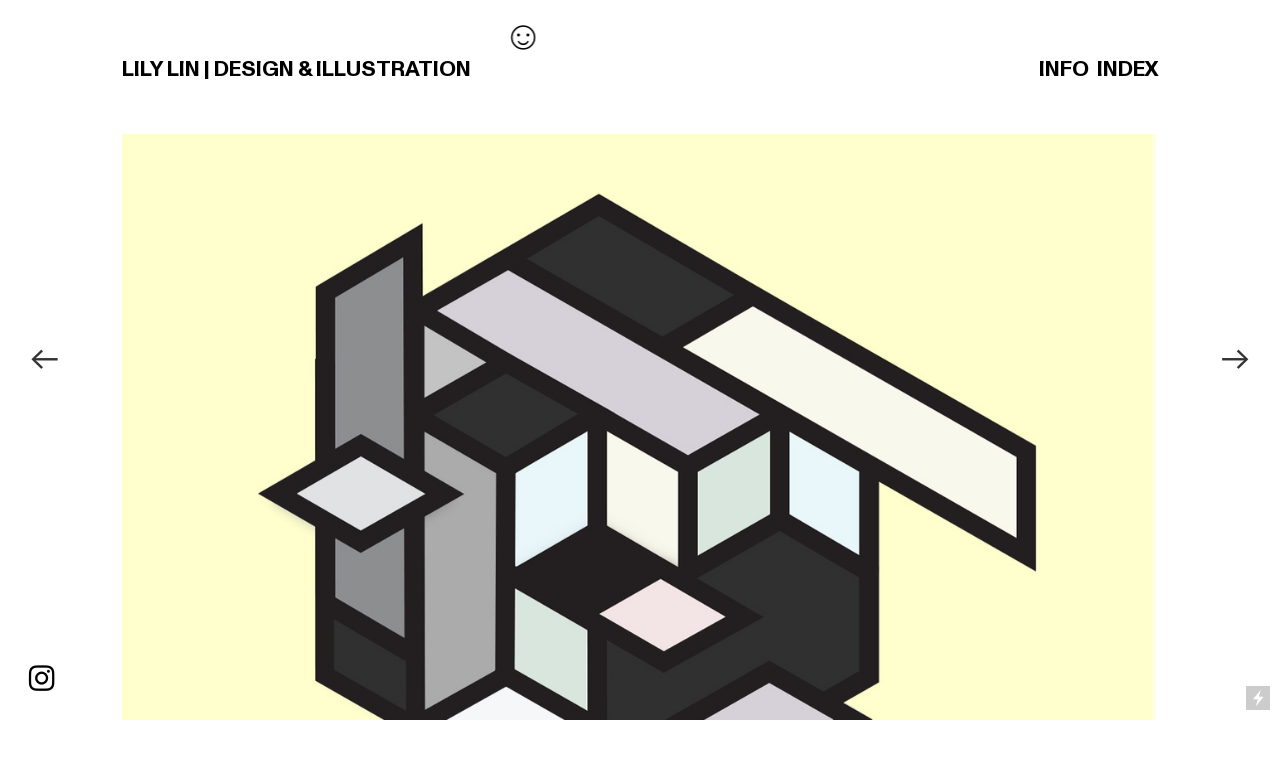

--- FILE ---
content_type: text/html; charset=UTF-8
request_url: https://lilylin.ca/DISAERAN-S-S-14-T-Shirt-Graphics
body_size: 34409
content:
<!DOCTYPE html>
<!-- 

        Running on cargo.site

-->
<html lang="en" data-predefined-style="true" data-css-presets="true" data-css-preset data-typography-preset>
	<head>
<script>
				var __cargo_context__ = 'live';
				var __cargo_js_ver__ = 'c=3521555348';
				var __cargo_maint__ = false;
				
				
			</script>
					<meta http-equiv="X-UA-Compatible" content="IE=edge,chrome=1">
		<meta http-equiv="Content-Type" content="text/html; charset=utf-8">
		<meta name="viewport" content="initial-scale=1.0, maximum-scale=1.0, user-scalable=no">
		
			<meta name="robots" content="index,follow">
		<title>DISAERAN S/S '14 T-Shirt Graphics — Lily Lin |  Design &amp; Illustration</title>
		<meta name="description" content="DISAERAN Spring/Summer ’14 Graphics (for and with Acronym)">
				<meta name="twitter:card" content="summary_large_image">
		<meta name="twitter:title" content="DISAERAN S/S '14 T-Shirt Graphics — Lily Lin |  Design &amp; Illustration">
		<meta name="twitter:description" content="DISAERAN Spring/Summer ’14 Graphics (for and with Acronym)">
		<meta name="twitter:image" content="https://freight.cargo.site/w/1200/i/3c23b67597257d120329561e74fa957c3e7d6108b9dc48e173d7d0022ddb7ef7/DSRN_SS14_01_o.jpg">
		<meta property="og:locale" content="en_US">
		<meta property="og:title" content="DISAERAN S/S '14 T-Shirt Graphics — Lily Lin |  Design &amp; Illustration">
		<meta property="og:description" content="DISAERAN Spring/Summer ’14 Graphics (for and with Acronym)">
		<meta property="og:url" content="https://lilylin.ca/DISAERAN-S-S-14-T-Shirt-Graphics">
		<meta property="og:image" content="https://freight.cargo.site/w/1200/i/3c23b67597257d120329561e74fa957c3e7d6108b9dc48e173d7d0022ddb7ef7/DSRN_SS14_01_o.jpg">
		<meta property="og:type" content="website">

		<link rel="preconnect" href="https://static.cargo.site" crossorigin>
		<link rel="preconnect" href="https://freight.cargo.site" crossorigin>
				<link rel="preconnect" href="https://type.cargo.site" crossorigin>

		<!--<link rel="preload" href="https://static.cargo.site/assets/social/IconFont-Regular-0.9.3.woff2" as="font" type="font/woff" crossorigin>-->

		

		<link href="https://freight.cargo.site/t/original/i/38ef5a7a2eef04c7038be0d609ec0b1d0a355431ab2e131daf7915c624ad7025/Smiley.ico" rel="shortcut icon">
		<link href="https://lilylin.ca/rss" rel="alternate" type="application/rss+xml" title="Lily Lin |  Design &amp; Illustration feed">

		<link href="https://lilylin.ca/stylesheet?c=3521555348&1754499884" id="member_stylesheet" rel="stylesheet" type="text/css" />
<style id="">@font-face{font-family:Icons;src:url(https://static.cargo.site/assets/social/IconFont-Regular-0.9.3.woff2);unicode-range:U+E000-E15C,U+F0000,U+FE0E}@font-face{font-family:Icons;src:url(https://static.cargo.site/assets/social/IconFont-Regular-0.9.3.woff2);font-weight:240;unicode-range:U+E000-E15C,U+F0000,U+FE0E}@font-face{font-family:Icons;src:url(https://static.cargo.site/assets/social/IconFont-Regular-0.9.3.woff2);unicode-range:U+E000-E15C,U+F0000,U+FE0E;font-weight:400}@font-face{font-family:Icons;src:url(https://static.cargo.site/assets/social/IconFont-Regular-0.9.3.woff2);unicode-range:U+E000-E15C,U+F0000,U+FE0E;font-weight:600}@font-face{font-family:Icons;src:url(https://static.cargo.site/assets/social/IconFont-Regular-0.9.3.woff2);unicode-range:U+E000-E15C,U+F0000,U+FE0E;font-weight:800}@font-face{font-family:Icons;src:url(https://static.cargo.site/assets/social/IconFont-Regular-0.9.3.woff2);unicode-range:U+E000-E15C,U+F0000,U+FE0E;font-style:italic}@font-face{font-family:Icons;src:url(https://static.cargo.site/assets/social/IconFont-Regular-0.9.3.woff2);unicode-range:U+E000-E15C,U+F0000,U+FE0E;font-weight:200;font-style:italic}@font-face{font-family:Icons;src:url(https://static.cargo.site/assets/social/IconFont-Regular-0.9.3.woff2);unicode-range:U+E000-E15C,U+F0000,U+FE0E;font-weight:400;font-style:italic}@font-face{font-family:Icons;src:url(https://static.cargo.site/assets/social/IconFont-Regular-0.9.3.woff2);unicode-range:U+E000-E15C,U+F0000,U+FE0E;font-weight:600;font-style:italic}@font-face{font-family:Icons;src:url(https://static.cargo.site/assets/social/IconFont-Regular-0.9.3.woff2);unicode-range:U+E000-E15C,U+F0000,U+FE0E;font-weight:800;font-style:italic}body.iconfont-loading,body.iconfont-loading *{color:transparent!important}body{-moz-osx-font-smoothing:grayscale;-webkit-font-smoothing:antialiased;-webkit-text-size-adjust:none}body.no-scroll{overflow:hidden}/*!
 * Content
 */.page{word-wrap:break-word}:focus{outline:0}.pointer-events-none{pointer-events:none}.pointer-events-auto{pointer-events:auto}.pointer-events-none .page_content .audio-player,.pointer-events-none .page_content .shop_product,.pointer-events-none .page_content a,.pointer-events-none .page_content audio,.pointer-events-none .page_content button,.pointer-events-none .page_content details,.pointer-events-none .page_content iframe,.pointer-events-none .page_content img,.pointer-events-none .page_content input,.pointer-events-none .page_content video{pointer-events:auto}.pointer-events-none .page_content *>a,.pointer-events-none .page_content>a{position:relative}s *{text-transform:inherit}#toolset{position:fixed;bottom:10px;right:10px;z-index:8}.mobile #toolset,.template_site_inframe #toolset{display:none}#toolset a{display:block;height:24px;width:24px;margin:0;padding:0;text-decoration:none;background:rgba(0,0,0,.2)}#toolset a:hover{background:rgba(0,0,0,.8)}[data-adminview] #toolset a,[data-adminview] #toolset_admin a{background:rgba(0,0,0,.04);pointer-events:none;cursor:default}#toolset_admin a:active{background:rgba(0,0,0,.7)}#toolset_admin a svg>*{transform:scale(1.1) translate(0,-.5px);transform-origin:50% 50%}#toolset_admin a svg{pointer-events:none;width:100%!important;height:auto!important}#following-container{overflow:auto;-webkit-overflow-scrolling:touch}#following-container iframe{height:100%;width:100%;position:absolute;top:0;left:0;right:0;bottom:0}:root{--following-width:-400px;--following-animation-duration:450ms}@keyframes following-open{0%{transform:translateX(0)}100%{transform:translateX(var(--following-width))}}@keyframes following-open-inverse{0%{transform:translateX(0)}100%{transform:translateX(calc(-1 * var(--following-width)))}}@keyframes following-close{0%{transform:translateX(var(--following-width))}100%{transform:translateX(0)}}@keyframes following-close-inverse{0%{transform:translateX(calc(-1 * var(--following-width)))}100%{transform:translateX(0)}}body.animate-left{animation:following-open var(--following-animation-duration);animation-fill-mode:both;animation-timing-function:cubic-bezier(.24,1,.29,1)}#following-container.animate-left{animation:following-close-inverse var(--following-animation-duration);animation-fill-mode:both;animation-timing-function:cubic-bezier(.24,1,.29,1)}#following-container.animate-left #following-frame{animation:following-close var(--following-animation-duration);animation-fill-mode:both;animation-timing-function:cubic-bezier(.24,1,.29,1)}body.animate-right{animation:following-close var(--following-animation-duration);animation-fill-mode:both;animation-timing-function:cubic-bezier(.24,1,.29,1)}#following-container.animate-right{animation:following-open-inverse var(--following-animation-duration);animation-fill-mode:both;animation-timing-function:cubic-bezier(.24,1,.29,1)}#following-container.animate-right #following-frame{animation:following-open var(--following-animation-duration);animation-fill-mode:both;animation-timing-function:cubic-bezier(.24,1,.29,1)}.slick-slider{position:relative;display:block;-moz-box-sizing:border-box;box-sizing:border-box;-webkit-user-select:none;-moz-user-select:none;-ms-user-select:none;user-select:none;-webkit-touch-callout:none;-khtml-user-select:none;-ms-touch-action:pan-y;touch-action:pan-y;-webkit-tap-highlight-color:transparent}.slick-list{position:relative;display:block;overflow:hidden;margin:0;padding:0}.slick-list:focus{outline:0}.slick-list.dragging{cursor:pointer;cursor:hand}.slick-slider .slick-list,.slick-slider .slick-track{transform:translate3d(0,0,0);will-change:transform}.slick-track{position:relative;top:0;left:0;display:block}.slick-track:after,.slick-track:before{display:table;content:'';width:1px;height:1px;margin-top:-1px;margin-left:-1px}.slick-track:after{clear:both}.slick-loading .slick-track{visibility:hidden}.slick-slide{display:none;float:left;height:100%;min-height:1px}[dir=rtl] .slick-slide{float:right}.content .slick-slide img{display:inline-block}.content .slick-slide img:not(.image-zoom){cursor:pointer}.content .scrub .slick-list,.content .scrub .slick-slide img:not(.image-zoom){cursor:ew-resize}body.slideshow-scrub-dragging *{cursor:ew-resize!important}.content .slick-slide img:not([src]),.content .slick-slide img[src='']{width:100%;height:auto}.slick-slide.slick-loading img{display:none}.slick-slide.dragging img{pointer-events:none}.slick-initialized .slick-slide{display:block}.slick-loading .slick-slide{visibility:hidden}.slick-vertical .slick-slide{display:block;height:auto;border:1px solid transparent}.slick-arrow.slick-hidden{display:none}.slick-arrow{position:absolute;z-index:9;width:0;top:0;height:100%;cursor:pointer;will-change:opacity;-webkit-transition:opacity 333ms cubic-bezier(.4,0,.22,1);transition:opacity 333ms cubic-bezier(.4,0,.22,1)}.slick-arrow.hidden{opacity:0}.slick-arrow svg{position:absolute;width:36px;height:36px;top:0;left:0;right:0;bottom:0;margin:auto;transform:translate(.25px,.25px)}.slick-arrow svg.right-arrow{transform:translate(.25px,.25px) scaleX(-1)}.slick-arrow svg:active{opacity:.75}.slick-arrow svg .arrow-shape{fill:none!important;stroke:#fff;stroke-linecap:square}.slick-arrow svg .arrow-outline{fill:none!important;stroke-width:2.5px;stroke:rgba(0,0,0,.6);stroke-linecap:square}.slick-arrow.slick-next{right:0;text-align:right}.slick-next svg,.wallpaper-navigation .slick-next svg{margin-right:10px}.mobile .slick-next svg{margin-right:10px}.slick-arrow.slick-prev{text-align:left}.slick-prev svg,.wallpaper-navigation .slick-prev svg{margin-left:10px}.mobile .slick-prev svg{margin-left:10px}.loading_animation{display:none;vertical-align:middle;z-index:15;line-height:0;pointer-events:none;border-radius:100%}.loading_animation.hidden{display:none}.loading_animation.pulsing{opacity:0;display:inline-block;animation-delay:.1s;-webkit-animation-delay:.1s;-moz-animation-delay:.1s;animation-duration:12s;animation-iteration-count:infinite;animation:fade-pulse-in .5s ease-in-out;-moz-animation:fade-pulse-in .5s ease-in-out;-webkit-animation:fade-pulse-in .5s ease-in-out;-webkit-animation-fill-mode:forwards;-moz-animation-fill-mode:forwards;animation-fill-mode:forwards}.loading_animation.pulsing.no-delay{animation-delay:0s;-webkit-animation-delay:0s;-moz-animation-delay:0s}.loading_animation div{border-radius:100%}.loading_animation div svg{max-width:100%;height:auto}.loading_animation div,.loading_animation div svg{width:20px;height:20px}.loading_animation.full-width svg{width:100%;height:auto}.loading_animation.full-width.big svg{width:100px;height:100px}.loading_animation div svg>*{fill:#ccc}.loading_animation div{-webkit-animation:spin-loading 12s ease-out;-webkit-animation-iteration-count:infinite;-moz-animation:spin-loading 12s ease-out;-moz-animation-iteration-count:infinite;animation:spin-loading 12s ease-out;animation-iteration-count:infinite}.loading_animation.hidden{display:none}[data-backdrop] .loading_animation{position:absolute;top:15px;left:15px;z-index:99}.loading_animation.position-absolute.middle{top:calc(50% - 10px);left:calc(50% - 10px)}.loading_animation.position-absolute.topleft{top:0;left:0}.loading_animation.position-absolute.middleright{top:calc(50% - 10px);right:1rem}.loading_animation.position-absolute.middleleft{top:calc(50% - 10px);left:1rem}.loading_animation.gray div svg>*{fill:#999}.loading_animation.gray-dark div svg>*{fill:#666}.loading_animation.gray-darker div svg>*{fill:#555}.loading_animation.gray-light div svg>*{fill:#ccc}.loading_animation.white div svg>*{fill:rgba(255,255,255,.85)}.loading_animation.blue div svg>*{fill:#698fff}.loading_animation.inline{display:inline-block;margin-bottom:.5ex}.loading_animation.inline.left{margin-right:.5ex}@-webkit-keyframes fade-pulse-in{0%{opacity:0}50%{opacity:.5}100%{opacity:1}}@-moz-keyframes fade-pulse-in{0%{opacity:0}50%{opacity:.5}100%{opacity:1}}@keyframes fade-pulse-in{0%{opacity:0}50%{opacity:.5}100%{opacity:1}}@-webkit-keyframes pulsate{0%{opacity:1}50%{opacity:0}100%{opacity:1}}@-moz-keyframes pulsate{0%{opacity:1}50%{opacity:0}100%{opacity:1}}@keyframes pulsate{0%{opacity:1}50%{opacity:0}100%{opacity:1}}@-webkit-keyframes spin-loading{0%{transform:rotate(0)}9%{transform:rotate(1050deg)}18%{transform:rotate(-1090deg)}20%{transform:rotate(-1080deg)}23%{transform:rotate(-1080deg)}28%{transform:rotate(-1095deg)}29%{transform:rotate(-1065deg)}34%{transform:rotate(-1080deg)}35%{transform:rotate(-1050deg)}40%{transform:rotate(-1065deg)}41%{transform:rotate(-1035deg)}44%{transform:rotate(-1035deg)}47%{transform:rotate(-2160deg)}50%{transform:rotate(-2160deg)}56%{transform:rotate(45deg)}60%{transform:rotate(45deg)}80%{transform:rotate(6120deg)}100%{transform:rotate(0)}}@keyframes spin-loading{0%{transform:rotate(0)}9%{transform:rotate(1050deg)}18%{transform:rotate(-1090deg)}20%{transform:rotate(-1080deg)}23%{transform:rotate(-1080deg)}28%{transform:rotate(-1095deg)}29%{transform:rotate(-1065deg)}34%{transform:rotate(-1080deg)}35%{transform:rotate(-1050deg)}40%{transform:rotate(-1065deg)}41%{transform:rotate(-1035deg)}44%{transform:rotate(-1035deg)}47%{transform:rotate(-2160deg)}50%{transform:rotate(-2160deg)}56%{transform:rotate(45deg)}60%{transform:rotate(45deg)}80%{transform:rotate(6120deg)}100%{transform:rotate(0)}}[grid-row]{align-items:flex-start;box-sizing:border-box;display:-webkit-box;display:-webkit-flex;display:-ms-flexbox;display:flex;-webkit-flex-wrap:wrap;-ms-flex-wrap:wrap;flex-wrap:wrap}[grid-col]{box-sizing:border-box}[grid-row] [grid-col].empty:after{content:"\0000A0";cursor:text}body.mobile[data-adminview=content-editproject] [grid-row] [grid-col].empty:after{display:none}[grid-col=auto]{-webkit-box-flex:1;-webkit-flex:1;-ms-flex:1;flex:1}[grid-col=x12]{width:100%}[grid-col=x11]{width:50%}[grid-col=x10]{width:33.33%}[grid-col=x9]{width:25%}[grid-col=x8]{width:20%}[grid-col=x7]{width:16.666666667%}[grid-col=x6]{width:14.285714286%}[grid-col=x5]{width:12.5%}[grid-col=x4]{width:11.111111111%}[grid-col=x3]{width:10%}[grid-col=x2]{width:9.090909091%}[grid-col=x1]{width:8.333333333%}[grid-col="1"]{width:8.33333%}[grid-col="2"]{width:16.66667%}[grid-col="3"]{width:25%}[grid-col="4"]{width:33.33333%}[grid-col="5"]{width:41.66667%}[grid-col="6"]{width:50%}[grid-col="7"]{width:58.33333%}[grid-col="8"]{width:66.66667%}[grid-col="9"]{width:75%}[grid-col="10"]{width:83.33333%}[grid-col="11"]{width:91.66667%}[grid-col="12"]{width:100%}body.mobile [grid-responsive] [grid-col]{width:100%;-webkit-box-flex:none;-webkit-flex:none;-ms-flex:none;flex:none}[data-ce-host=true][contenteditable=true] [grid-pad]{pointer-events:none}[data-ce-host=true][contenteditable=true] [grid-pad]>*{pointer-events:auto}[grid-pad="0"]{padding:0}[grid-pad="0.25"]{padding:.125rem}[grid-pad="0.5"]{padding:.25rem}[grid-pad="0.75"]{padding:.375rem}[grid-pad="1"]{padding:.5rem}[grid-pad="1.25"]{padding:.625rem}[grid-pad="1.5"]{padding:.75rem}[grid-pad="1.75"]{padding:.875rem}[grid-pad="2"]{padding:1rem}[grid-pad="2.5"]{padding:1.25rem}[grid-pad="3"]{padding:1.5rem}[grid-pad="3.5"]{padding:1.75rem}[grid-pad="4"]{padding:2rem}[grid-pad="5"]{padding:2.5rem}[grid-pad="6"]{padding:3rem}[grid-pad="7"]{padding:3.5rem}[grid-pad="8"]{padding:4rem}[grid-pad="9"]{padding:4.5rem}[grid-pad="10"]{padding:5rem}[grid-gutter="0"]{margin:0}[grid-gutter="0.5"]{margin:-.25rem}[grid-gutter="1"]{margin:-.5rem}[grid-gutter="1.5"]{margin:-.75rem}[grid-gutter="2"]{margin:-1rem}[grid-gutter="2.5"]{margin:-1.25rem}[grid-gutter="3"]{margin:-1.5rem}[grid-gutter="3.5"]{margin:-1.75rem}[grid-gutter="4"]{margin:-2rem}[grid-gutter="5"]{margin:-2.5rem}[grid-gutter="6"]{margin:-3rem}[grid-gutter="7"]{margin:-3.5rem}[grid-gutter="8"]{margin:-4rem}[grid-gutter="10"]{margin:-5rem}[grid-gutter="12"]{margin:-6rem}[grid-gutter="14"]{margin:-7rem}[grid-gutter="16"]{margin:-8rem}[grid-gutter="18"]{margin:-9rem}[grid-gutter="20"]{margin:-10rem}small{max-width:100%;text-decoration:inherit}img:not([src]),img[src='']{outline:1px solid rgba(177,177,177,.4);outline-offset:-1px;content:url([data-uri])}img.image-zoom{cursor:-webkit-zoom-in;cursor:-moz-zoom-in;cursor:zoom-in}#imprimatur{color:#333;font-size:10px;font-family:-apple-system,BlinkMacSystemFont,"Segoe UI",Roboto,Oxygen,Ubuntu,Cantarell,"Open Sans","Helvetica Neue",sans-serif,"Sans Serif",Icons;/*!System*/position:fixed;opacity:.3;right:-28px;bottom:160px;transform:rotate(270deg);-ms-transform:rotate(270deg);-webkit-transform:rotate(270deg);z-index:8;text-transform:uppercase;color:#999;opacity:.5;padding-bottom:2px;text-decoration:none}.mobile #imprimatur{display:none}bodycopy cargo-link a{font-family:-apple-system,BlinkMacSystemFont,"Segoe UI",Roboto,Oxygen,Ubuntu,Cantarell,"Open Sans","Helvetica Neue",sans-serif,"Sans Serif",Icons;/*!System*/font-size:12px;font-style:normal;font-weight:400;transform:rotate(270deg);text-decoration:none;position:fixed!important;right:-27px;bottom:100px;text-decoration:none;letter-spacing:normal;background:0 0;border:0;border-bottom:0;outline:0}/*! PhotoSwipe Default UI CSS by Dmitry Semenov | photoswipe.com | MIT license */.pswp--has_mouse .pswp__button--arrow--left,.pswp--has_mouse .pswp__button--arrow--right,.pswp__ui{visibility:visible}.pswp--minimal--dark .pswp__top-bar,.pswp__button{background:0 0}.pswp,.pswp__bg,.pswp__container,.pswp__img--placeholder,.pswp__zoom-wrap,.quick-view-navigation{-webkit-backface-visibility:hidden}.pswp__button{cursor:pointer;opacity:1;-webkit-appearance:none;transition:opacity .2s;-webkit-box-shadow:none;box-shadow:none}.pswp__button-close>svg{top:10px;right:10px;margin-left:auto}.pswp--touch .quick-view-navigation{display:none}.pswp__ui{-webkit-font-smoothing:auto;opacity:1;z-index:1550}.quick-view-navigation{will-change:opacity;-webkit-transition:opacity 333ms cubic-bezier(.4,0,.22,1);transition:opacity 333ms cubic-bezier(.4,0,.22,1)}.quick-view-navigation .pswp__group .pswp__button{pointer-events:auto}.pswp__button>svg{position:absolute;width:36px;height:36px}.quick-view-navigation .pswp__group:active svg{opacity:.75}.pswp__button svg .shape-shape{fill:#fff}.pswp__button svg .shape-outline{fill:#000}.pswp__button-prev>svg{top:0;bottom:0;left:10px;margin:auto}.pswp__button-next>svg{top:0;bottom:0;right:10px;margin:auto}.quick-view-navigation .pswp__group .pswp__button-prev{position:absolute;left:0;top:0;width:0;height:100%}.quick-view-navigation .pswp__group .pswp__button-next{position:absolute;right:0;top:0;width:0;height:100%}.quick-view-navigation .close-button,.quick-view-navigation .left-arrow,.quick-view-navigation .right-arrow{transform:translate(.25px,.25px)}.quick-view-navigation .right-arrow{transform:translate(.25px,.25px) scaleX(-1)}.pswp__button svg .shape-outline{fill:transparent!important;stroke:#000;stroke-width:2.5px;stroke-linecap:square}.pswp__button svg .shape-shape{fill:transparent!important;stroke:#fff;stroke-width:1.5px;stroke-linecap:square}.pswp__bg,.pswp__scroll-wrap,.pswp__zoom-wrap{width:100%;position:absolute}.quick-view-navigation .pswp__group .pswp__button-close{margin:0}.pswp__container,.pswp__item,.pswp__zoom-wrap{right:0;bottom:0;top:0;position:absolute;left:0}.pswp__ui--hidden .pswp__button{opacity:.001}.pswp__ui--hidden .pswp__button,.pswp__ui--hidden .pswp__button *{pointer-events:none}.pswp .pswp__ui.pswp__ui--displaynone{display:none}.pswp__element--disabled{display:none!important}/*! PhotoSwipe main CSS by Dmitry Semenov | photoswipe.com | MIT license */.pswp{position:fixed;display:none;height:100%;width:100%;top:0;left:0;right:0;bottom:0;margin:auto;-ms-touch-action:none;touch-action:none;z-index:9999999;-webkit-text-size-adjust:100%;line-height:initial;letter-spacing:initial;outline:0}.pswp img{max-width:none}.pswp--zoom-disabled .pswp__img{cursor:default!important}.pswp--animate_opacity{opacity:.001;will-change:opacity;-webkit-transition:opacity 333ms cubic-bezier(.4,0,.22,1);transition:opacity 333ms cubic-bezier(.4,0,.22,1)}.pswp--open{display:block}.pswp--zoom-allowed .pswp__img{cursor:-webkit-zoom-in;cursor:-moz-zoom-in;cursor:zoom-in}.pswp--zoomed-in .pswp__img{cursor:-webkit-grab;cursor:-moz-grab;cursor:grab}.pswp--dragging .pswp__img{cursor:-webkit-grabbing;cursor:-moz-grabbing;cursor:grabbing}.pswp__bg{left:0;top:0;height:100%;opacity:0;transform:translateZ(0);will-change:opacity}.pswp__scroll-wrap{left:0;top:0;height:100%}.pswp__container,.pswp__zoom-wrap{-ms-touch-action:none;touch-action:none}.pswp__container,.pswp__img{-webkit-user-select:none;-moz-user-select:none;-ms-user-select:none;user-select:none;-webkit-tap-highlight-color:transparent;-webkit-touch-callout:none}.pswp__zoom-wrap{-webkit-transform-origin:left top;-ms-transform-origin:left top;transform-origin:left top;-webkit-transition:-webkit-transform 222ms cubic-bezier(.4,0,.22,1);transition:transform 222ms cubic-bezier(.4,0,.22,1)}.pswp__bg{-webkit-transition:opacity 222ms cubic-bezier(.4,0,.22,1);transition:opacity 222ms cubic-bezier(.4,0,.22,1)}.pswp--animated-in .pswp__bg,.pswp--animated-in .pswp__zoom-wrap{-webkit-transition:none;transition:none}.pswp--hide-overflow .pswp__scroll-wrap,.pswp--hide-overflow.pswp{overflow:hidden}.pswp__img{position:absolute;width:auto;height:auto;top:0;left:0}.pswp__img--placeholder--blank{background:#222}.pswp--ie .pswp__img{width:100%!important;height:auto!important;left:0;top:0}.pswp__ui--idle{opacity:0}.pswp__error-msg{position:absolute;left:0;top:50%;width:100%;text-align:center;font-size:14px;line-height:16px;margin-top:-8px;color:#ccc}.pswp__error-msg a{color:#ccc;text-decoration:underline}.pswp__error-msg{font-family:-apple-system,BlinkMacSystemFont,"Segoe UI",Roboto,Oxygen,Ubuntu,Cantarell,"Open Sans","Helvetica Neue",sans-serif}.quick-view.mouse-down .iframe-item{pointer-events:none!important}.quick-view-caption-positioner{pointer-events:none;width:100%;height:100%}.quick-view-caption-wrapper{margin:auto;position:absolute;bottom:0;left:0;right:0}.quick-view-horizontal-align-left .quick-view-caption-wrapper{margin-left:0}.quick-view-horizontal-align-right .quick-view-caption-wrapper{margin-right:0}[data-quick-view-caption]{transition:.1s opacity ease-in-out;position:absolute;bottom:0;left:0;right:0}.quick-view-horizontal-align-left [data-quick-view-caption]{text-align:left}.quick-view-horizontal-align-right [data-quick-view-caption]{text-align:right}.quick-view-caption{transition:.1s opacity ease-in-out}.quick-view-caption>*{display:inline-block}.quick-view-caption *{pointer-events:auto}.quick-view-caption.hidden{opacity:0}.shop_product .dropdown_wrapper{flex:0 0 100%;position:relative}.shop_product select{appearance:none;-moz-appearance:none;-webkit-appearance:none;outline:0;-webkit-font-smoothing:antialiased;-moz-osx-font-smoothing:grayscale;cursor:pointer;border-radius:0;white-space:nowrap;overflow:hidden!important;text-overflow:ellipsis}.shop_product select.dropdown::-ms-expand{display:none}.shop_product a{cursor:pointer;border-bottom:none;text-decoration:none}.shop_product a.out-of-stock{pointer-events:none}body.audio-player-dragging *{cursor:ew-resize!important}.audio-player{display:inline-flex;flex:1 0 calc(100% - 2px);width:calc(100% - 2px)}.audio-player .button{height:100%;flex:0 0 3.3rem;display:flex}.audio-player .separator{left:3.3rem;height:100%}.audio-player .buffer{width:0%;height:100%;transition:left .3s linear,width .3s linear}.audio-player.seeking .buffer{transition:left 0s,width 0s}.audio-player.seeking{user-select:none;-webkit-user-select:none;cursor:ew-resize}.audio-player.seeking *{user-select:none;-webkit-user-select:none;cursor:ew-resize}.audio-player .bar{overflow:hidden;display:flex;justify-content:space-between;align-content:center;flex-grow:1}.audio-player .progress{width:0%;height:100%;transition:width .3s linear}.audio-player.seeking .progress{transition:width 0s}.audio-player .pause,.audio-player .play{cursor:pointer;height:100%}.audio-player .note-icon{margin:auto 0;order:2;flex:0 1 auto}.audio-player .title{white-space:nowrap;overflow:hidden;text-overflow:ellipsis;pointer-events:none;user-select:none;padding:.5rem 0 .5rem 1rem;margin:auto auto auto 0;flex:0 3 auto;min-width:0;width:100%}.audio-player .total-time{flex:0 1 auto;margin:auto 0}.audio-player .current-time,.audio-player .play-text{flex:0 1 auto;margin:auto 0}.audio-player .stream-anim{user-select:none;margin:auto auto auto 0}.audio-player .stream-anim span{display:inline-block}.audio-player .buffer,.audio-player .current-time,.audio-player .note-svg,.audio-player .play-text,.audio-player .separator,.audio-player .total-time{user-select:none;pointer-events:none}.audio-player .buffer,.audio-player .play-text,.audio-player .progress{position:absolute}.audio-player,.audio-player .bar,.audio-player .button,.audio-player .current-time,.audio-player .note-icon,.audio-player .pause,.audio-player .play,.audio-player .total-time{position:relative}body.mobile .audio-player,body.mobile .audio-player *{-webkit-touch-callout:none}#standalone-admin-frame{border:0;width:400px;position:absolute;right:0;top:0;height:100vh;z-index:99}body[standalone-admin=true] #standalone-admin-frame{transform:translate(0,0)}body[standalone-admin=true] .main_container{width:calc(100% - 400px)}body[standalone-admin=false] #standalone-admin-frame{transform:translate(100%,0)}body[standalone-admin=false] .main_container{width:100%}.toggle_standaloneAdmin{position:fixed;top:0;right:400px;height:40px;width:40px;z-index:999;cursor:pointer;background-color:rgba(0,0,0,.4)}.toggle_standaloneAdmin:active{opacity:.7}body[standalone-admin=false] .toggle_standaloneAdmin{right:0}.toggle_standaloneAdmin *{color:#fff;fill:#fff}.toggle_standaloneAdmin svg{padding:6px;width:100%;height:100%;opacity:.85}body[standalone-admin=false] .toggle_standaloneAdmin #close,body[standalone-admin=true] .toggle_standaloneAdmin #backdropsettings{display:none}.toggle_standaloneAdmin>div{width:100%;height:100%}#admin_toggle_button{position:fixed;top:50%;transform:translate(0,-50%);right:400px;height:36px;width:12px;z-index:999;cursor:pointer;background-color:rgba(0,0,0,.09);padding-left:2px;margin-right:5px}#admin_toggle_button .bar{content:'';background:rgba(0,0,0,.09);position:fixed;width:5px;bottom:0;top:0;z-index:10}#admin_toggle_button:active{background:rgba(0,0,0,.065)}#admin_toggle_button *{color:#fff;fill:#fff}#admin_toggle_button svg{padding:0;width:16px;height:36px;margin-left:1px;opacity:1}#admin_toggle_button svg *{fill:#fff;opacity:1}#admin_toggle_button[data-state=closed] .toggle_admin_close{display:none}#admin_toggle_button[data-state=closed],#admin_toggle_button[data-state=closed] .toggle_admin_open{width:20px;cursor:pointer;margin:0}#admin_toggle_button[data-state=closed] svg{margin-left:2px}#admin_toggle_button[data-state=open] .toggle_admin_open{display:none}select,select *{text-rendering:auto!important}b b{font-weight:inherit}*{-webkit-box-sizing:border-box;-moz-box-sizing:border-box;box-sizing:border-box}customhtml>*{position:relative;z-index:10}body,html{min-height:100vh;margin:0;padding:0}html{touch-action:manipulation;position:relative;background-color:#fff}.main_container{min-height:100vh;width:100%;overflow:hidden}.container{display:-webkit-box;display:-webkit-flex;display:-moz-box;display:-ms-flexbox;display:flex;-webkit-flex-wrap:wrap;-moz-flex-wrap:wrap;-ms-flex-wrap:wrap;flex-wrap:wrap;max-width:100%;width:100%;overflow:visible}.container{align-items:flex-start;-webkit-align-items:flex-start}.page{z-index:2}.page ul li>text-limit{display:block}.content,.content_container,.pinned{-webkit-flex:1 0 auto;-moz-flex:1 0 auto;-ms-flex:1 0 auto;flex:1 0 auto;max-width:100%}.content_container{width:100%}.content_container.full_height{min-height:100vh}.page_background{position:absolute;top:0;left:0;width:100%;height:100%}.page_container{position:relative;overflow:visible;width:100%}.backdrop{position:absolute;top:0;z-index:1;width:100%;height:100%;max-height:100vh}.backdrop>div{position:absolute;top:0;left:0;width:100%;height:100%;-webkit-backface-visibility:hidden;backface-visibility:hidden;transform:translate3d(0,0,0);contain:strict}[data-backdrop].backdrop>div[data-overflowing]{max-height:100vh;position:absolute;top:0;left:0}body.mobile [split-responsive]{display:flex;flex-direction:column}body.mobile [split-responsive] .container{width:100%;order:2}body.mobile [split-responsive] .backdrop{position:relative;height:50vh;width:100%;order:1}body.mobile [split-responsive] [data-auxiliary].backdrop{position:absolute;height:50vh;width:100%;order:1}.page{position:relative;z-index:2}img[data-align=left]{float:left}img[data-align=right]{float:right}[data-rotation]{transform-origin:center center}.content .page_content:not([contenteditable=true]) [data-draggable]{pointer-events:auto!important;backface-visibility:hidden}.preserve-3d{-moz-transform-style:preserve-3d;transform-style:preserve-3d}.content .page_content:not([contenteditable=true]) [data-draggable] iframe{pointer-events:none!important}.dragging-active iframe{pointer-events:none!important}.content .page_content:not([contenteditable=true]) [data-draggable]:active{opacity:1}.content .scroll-transition-fade{transition:transform 1s ease-in-out,opacity .8s ease-in-out}.content .scroll-transition-fade.below-viewport{opacity:0;transform:translateY(40px)}.mobile.full_width .page_container:not([split-layout]) .container_width{width:100%}[data-view=pinned_bottom] .bottom_pin_invisibility{visibility:hidden}.pinned{position:relative;width:100%}.pinned .page_container.accommodate:not(.fixed):not(.overlay){z-index:2}.pinned .page_container.overlay{position:absolute;z-index:4}.pinned .page_container.overlay.fixed{position:fixed}.pinned .page_container.overlay.fixed .page{max-height:100vh;-webkit-overflow-scrolling:touch}.pinned .page_container.overlay.fixed .page.allow-scroll{overflow-y:auto;overflow-x:hidden}.pinned .page_container.overlay.fixed .page.allow-scroll{align-items:flex-start;-webkit-align-items:flex-start}.pinned .page_container .page.allow-scroll::-webkit-scrollbar{width:0;background:0 0;display:none}.pinned.pinned_top .page_container.overlay{left:0;top:0}.pinned.pinned_bottom .page_container.overlay{left:0;bottom:0}div[data-container=set]:empty{margin-top:1px}.thumbnails{position:relative;z-index:1}[thumbnails=grid]{align-items:baseline}[thumbnails=justify] .thumbnail{box-sizing:content-box}[thumbnails][data-padding-zero] .thumbnail{margin-bottom:-1px}[thumbnails=montessori] .thumbnail{pointer-events:auto;position:absolute}[thumbnails] .thumbnail>a{display:block;text-decoration:none}[thumbnails=montessori]{height:0}[thumbnails][data-resizing],[thumbnails][data-resizing] *{cursor:nwse-resize}[thumbnails] .thumbnail .resize-handle{cursor:nwse-resize;width:26px;height:26px;padding:5px;position:absolute;opacity:.75;right:-1px;bottom:-1px;z-index:100}[thumbnails][data-resizing] .resize-handle{display:none}[thumbnails] .thumbnail .resize-handle svg{position:absolute;top:0;left:0}[thumbnails] .thumbnail .resize-handle:hover{opacity:1}[data-can-move].thumbnail .resize-handle svg .resize_path_outline{fill:#fff}[data-can-move].thumbnail .resize-handle svg .resize_path{fill:#000}[thumbnails=montessori] .thumbnail_sizer{height:0;width:100%;position:relative;padding-bottom:100%;pointer-events:none}[thumbnails] .thumbnail img{display:block;min-height:3px;margin-bottom:0}[thumbnails] .thumbnail img:not([src]),img[src=""]{margin:0!important;width:100%;min-height:3px;height:100%!important;position:absolute}[aspect-ratio="1x1"].thumb_image{height:0;padding-bottom:100%;overflow:hidden}[aspect-ratio="4x3"].thumb_image{height:0;padding-bottom:75%;overflow:hidden}[aspect-ratio="16x9"].thumb_image{height:0;padding-bottom:56.25%;overflow:hidden}[thumbnails] .thumb_image{width:100%;position:relative}[thumbnails][thumbnail-vertical-align=top]{align-items:flex-start}[thumbnails][thumbnail-vertical-align=middle]{align-items:center}[thumbnails][thumbnail-vertical-align=bottom]{align-items:baseline}[thumbnails][thumbnail-horizontal-align=left]{justify-content:flex-start}[thumbnails][thumbnail-horizontal-align=middle]{justify-content:center}[thumbnails][thumbnail-horizontal-align=right]{justify-content:flex-end}.thumb_image.default_image>svg{position:absolute;top:0;left:0;bottom:0;right:0;width:100%;height:100%}.thumb_image.default_image{outline:1px solid #ccc;outline-offset:-1px;position:relative}.mobile.full_width [data-view=Thumbnail] .thumbnails_width{width:100%}.content [data-draggable] a:active,.content [data-draggable] img:active{opacity:initial}.content .draggable-dragging{opacity:initial}[data-draggable].draggable_visible{visibility:visible}[data-draggable].draggable_hidden{visibility:hidden}.gallery_card [data-draggable],.marquee [data-draggable]{visibility:inherit}[data-draggable]{visibility:visible;background-color:rgba(0,0,0,.003)}#site_menu_panel_container .image-gallery:not(.initialized){height:0;padding-bottom:100%;min-height:initial}.image-gallery:not(.initialized){min-height:100vh;visibility:hidden;width:100%}.image-gallery .gallery_card img{display:block;width:100%;height:auto}.image-gallery .gallery_card{transform-origin:center}.image-gallery .gallery_card.dragging{opacity:.1;transform:initial!important}.image-gallery:not([image-gallery=slideshow]) .gallery_card iframe:only-child,.image-gallery:not([image-gallery=slideshow]) .gallery_card video:only-child{width:100%;height:100%;top:0;left:0;position:absolute}.image-gallery[image-gallery=slideshow] .gallery_card video[muted][autoplay]:not([controls]),.image-gallery[image-gallery=slideshow] .gallery_card video[muted][data-autoplay]:not([controls]){pointer-events:none}.image-gallery [image-gallery-pad="0"] video:only-child{object-fit:cover;height:calc(100% + 1px)}div.image-gallery>a,div.image-gallery>iframe,div.image-gallery>img,div.image-gallery>video{display:none}[image-gallery-row]{align-items:flex-start;box-sizing:border-box;display:-webkit-box;display:-webkit-flex;display:-ms-flexbox;display:flex;-webkit-flex-wrap:wrap;-ms-flex-wrap:wrap;flex-wrap:wrap}.image-gallery .gallery_card_image{width:100%;position:relative}[data-predefined-style=true] .image-gallery a.gallery_card{display:block;border:none}[image-gallery-col]{box-sizing:border-box}[image-gallery-col=x12]{width:100%}[image-gallery-col=x11]{width:50%}[image-gallery-col=x10]{width:33.33%}[image-gallery-col=x9]{width:25%}[image-gallery-col=x8]{width:20%}[image-gallery-col=x7]{width:16.666666667%}[image-gallery-col=x6]{width:14.285714286%}[image-gallery-col=x5]{width:12.5%}[image-gallery-col=x4]{width:11.111111111%}[image-gallery-col=x3]{width:10%}[image-gallery-col=x2]{width:9.090909091%}[image-gallery-col=x1]{width:8.333333333%}.content .page_content [image-gallery-pad].image-gallery{pointer-events:none}.content .page_content [image-gallery-pad].image-gallery .gallery_card_image>*,.content .page_content [image-gallery-pad].image-gallery .gallery_image_caption{pointer-events:auto}.content .page_content [image-gallery-pad="0"]{padding:0}.content .page_content [image-gallery-pad="0.25"]{padding:.125rem}.content .page_content [image-gallery-pad="0.5"]{padding:.25rem}.content .page_content [image-gallery-pad="0.75"]{padding:.375rem}.content .page_content [image-gallery-pad="1"]{padding:.5rem}.content .page_content [image-gallery-pad="1.25"]{padding:.625rem}.content .page_content [image-gallery-pad="1.5"]{padding:.75rem}.content .page_content [image-gallery-pad="1.75"]{padding:.875rem}.content .page_content [image-gallery-pad="2"]{padding:1rem}.content .page_content [image-gallery-pad="2.5"]{padding:1.25rem}.content .page_content [image-gallery-pad="3"]{padding:1.5rem}.content .page_content [image-gallery-pad="3.5"]{padding:1.75rem}.content .page_content [image-gallery-pad="4"]{padding:2rem}.content .page_content [image-gallery-pad="5"]{padding:2.5rem}.content .page_content [image-gallery-pad="6"]{padding:3rem}.content .page_content [image-gallery-pad="7"]{padding:3.5rem}.content .page_content [image-gallery-pad="8"]{padding:4rem}.content .page_content [image-gallery-pad="9"]{padding:4.5rem}.content .page_content [image-gallery-pad="10"]{padding:5rem}.content .page_content [image-gallery-gutter="0"]{margin:0}.content .page_content [image-gallery-gutter="0.5"]{margin:-.25rem}.content .page_content [image-gallery-gutter="1"]{margin:-.5rem}.content .page_content [image-gallery-gutter="1.5"]{margin:-.75rem}.content .page_content [image-gallery-gutter="2"]{margin:-1rem}.content .page_content [image-gallery-gutter="2.5"]{margin:-1.25rem}.content .page_content [image-gallery-gutter="3"]{margin:-1.5rem}.content .page_content [image-gallery-gutter="3.5"]{margin:-1.75rem}.content .page_content [image-gallery-gutter="4"]{margin:-2rem}.content .page_content [image-gallery-gutter="5"]{margin:-2.5rem}.content .page_content [image-gallery-gutter="6"]{margin:-3rem}.content .page_content [image-gallery-gutter="7"]{margin:-3.5rem}.content .page_content [image-gallery-gutter="8"]{margin:-4rem}.content .page_content [image-gallery-gutter="10"]{margin:-5rem}.content .page_content [image-gallery-gutter="12"]{margin:-6rem}.content .page_content [image-gallery-gutter="14"]{margin:-7rem}.content .page_content [image-gallery-gutter="16"]{margin:-8rem}.content .page_content [image-gallery-gutter="18"]{margin:-9rem}.content .page_content [image-gallery-gutter="20"]{margin:-10rem}[image-gallery=slideshow]:not(.initialized)>*{min-height:1px;opacity:0;min-width:100%}[image-gallery=slideshow][data-constrained-by=height] [image-gallery-vertical-align].slick-track{align-items:flex-start}[image-gallery=slideshow] img.image-zoom:active{opacity:initial}[image-gallery=slideshow].slick-initialized .gallery_card{pointer-events:none}[image-gallery=slideshow].slick-initialized .gallery_card.slick-current{pointer-events:auto}[image-gallery=slideshow] .gallery_card:not(.has_caption){line-height:0}.content .page_content [image-gallery=slideshow].image-gallery>*{pointer-events:auto}.content [image-gallery=slideshow].image-gallery.slick-initialized .gallery_card{overflow:hidden;margin:0;display:flex;flex-flow:row wrap;flex-shrink:0}.content [image-gallery=slideshow].image-gallery.slick-initialized .gallery_card.slick-current{overflow:visible}[image-gallery=slideshow] .gallery_image_caption{opacity:1;transition:opacity .3s;-webkit-transition:opacity .3s;width:100%;margin-left:auto;margin-right:auto;clear:both}[image-gallery-horizontal-align=left] .gallery_image_caption{text-align:left}[image-gallery-horizontal-align=middle] .gallery_image_caption{text-align:center}[image-gallery-horizontal-align=right] .gallery_image_caption{text-align:right}[image-gallery=slideshow][data-slideshow-in-transition] .gallery_image_caption{opacity:0;transition:opacity .3s;-webkit-transition:opacity .3s}[image-gallery=slideshow] .gallery_card_image{width:initial;margin:0;display:inline-block}[image-gallery=slideshow] .gallery_card img{margin:0;display:block}[image-gallery=slideshow][data-exploded]{align-items:flex-start;box-sizing:border-box;display:-webkit-box;display:-webkit-flex;display:-ms-flexbox;display:flex;-webkit-flex-wrap:wrap;-ms-flex-wrap:wrap;flex-wrap:wrap;justify-content:flex-start;align-content:flex-start}[image-gallery=slideshow][data-exploded] .gallery_card{padding:1rem;width:16.666%}[image-gallery=slideshow][data-exploded] .gallery_card_image{height:0;display:block;width:100%}[image-gallery=grid]{align-items:baseline}[image-gallery=grid] .gallery_card.has_caption .gallery_card_image{display:block}[image-gallery=grid] [image-gallery-pad="0"].gallery_card{margin-bottom:-1px}[image-gallery=grid] .gallery_card img{margin:0}[image-gallery=columns] .gallery_card img{margin:0}[image-gallery=justify]{align-items:flex-start}[image-gallery=justify] .gallery_card img{margin:0}[image-gallery=montessori][image-gallery-row]{display:block}[image-gallery=montessori] a.gallery_card,[image-gallery=montessori] div.gallery_card{position:absolute;pointer-events:auto}[image-gallery=montessori][data-can-move] .gallery_card,[image-gallery=montessori][data-can-move] .gallery_card .gallery_card_image,[image-gallery=montessori][data-can-move] .gallery_card .gallery_card_image>*{cursor:move}[image-gallery=montessori]{position:relative;height:0}[image-gallery=freeform] .gallery_card{position:relative}[image-gallery=freeform] [image-gallery-pad="0"].gallery_card{margin-bottom:-1px}[image-gallery-vertical-align]{display:flex;flex-flow:row wrap}[image-gallery-vertical-align].slick-track{display:flex;flex-flow:row nowrap}.image-gallery .slick-list{margin-bottom:-.3px}[image-gallery-vertical-align=top]{align-content:flex-start;align-items:flex-start}[image-gallery-vertical-align=middle]{align-items:center;align-content:center}[image-gallery-vertical-align=bottom]{align-content:flex-end;align-items:flex-end}[image-gallery-horizontal-align=left]{justify-content:flex-start}[image-gallery-horizontal-align=middle]{justify-content:center}[image-gallery-horizontal-align=right]{justify-content:flex-end}.image-gallery[data-resizing],.image-gallery[data-resizing] *{cursor:nwse-resize!important}.image-gallery .gallery_card .resize-handle,.image-gallery .gallery_card .resize-handle *{cursor:nwse-resize!important}.image-gallery .gallery_card .resize-handle{width:26px;height:26px;padding:5px;position:absolute;opacity:.75;right:-1px;bottom:-1px;z-index:10}.image-gallery[data-resizing] .resize-handle{display:none}.image-gallery .gallery_card .resize-handle svg{cursor:nwse-resize!important;position:absolute;top:0;left:0}.image-gallery .gallery_card .resize-handle:hover{opacity:1}[data-can-move].gallery_card .resize-handle svg .resize_path_outline{fill:#fff}[data-can-move].gallery_card .resize-handle svg .resize_path{fill:#000}[image-gallery=montessori] .thumbnail_sizer{height:0;width:100%;position:relative;padding-bottom:100%;pointer-events:none}#site_menu_button{display:block;text-decoration:none;pointer-events:auto;z-index:9;vertical-align:top;cursor:pointer;box-sizing:content-box;font-family:Icons}#site_menu_button.custom_icon{padding:0;line-height:0}#site_menu_button.custom_icon img{width:100%;height:auto}#site_menu_wrapper.disabled #site_menu_button{display:none}#site_menu_wrapper.mobile_only #site_menu_button{display:none}body.mobile #site_menu_wrapper.mobile_only:not(.disabled) #site_menu_button:not(.active){display:block}#site_menu_panel_container[data-type=cargo_menu] #site_menu_panel{display:block;position:fixed;top:0;right:0;bottom:0;left:0;z-index:10;cursor:default}.site_menu{pointer-events:auto;position:absolute;z-index:11;top:0;bottom:0;line-height:0;max-width:400px;min-width:300px;font-size:20px;text-align:left;background:rgba(20,20,20,.95);padding:20px 30px 90px 30px;overflow-y:auto;overflow-x:hidden;display:-webkit-box;display:-webkit-flex;display:-ms-flexbox;display:flex;-webkit-box-orient:vertical;-webkit-box-direction:normal;-webkit-flex-direction:column;-ms-flex-direction:column;flex-direction:column;-webkit-box-pack:start;-webkit-justify-content:flex-start;-ms-flex-pack:start;justify-content:flex-start}body.mobile #site_menu_wrapper .site_menu{-webkit-overflow-scrolling:touch;min-width:auto;max-width:100%;width:100%;padding:20px}#site_menu_wrapper[data-sitemenu-position=bottom-left] #site_menu,#site_menu_wrapper[data-sitemenu-position=top-left] #site_menu{left:0}#site_menu_wrapper[data-sitemenu-position=bottom-right] #site_menu,#site_menu_wrapper[data-sitemenu-position=top-right] #site_menu{right:0}#site_menu_wrapper[data-type=page] .site_menu{right:0;left:0;width:100%;padding:0;margin:0;background:0 0}.site_menu_wrapper.open .site_menu{display:block}.site_menu div{display:block}.site_menu a{text-decoration:none;display:inline-block;color:rgba(255,255,255,.75);max-width:100%;overflow:hidden;white-space:nowrap;text-overflow:ellipsis;line-height:1.4}.site_menu div a.active{color:rgba(255,255,255,.4)}.site_menu div.set-link>a{font-weight:700}.site_menu div.hidden{display:none}.site_menu .close{display:block;position:absolute;top:0;right:10px;font-size:60px;line-height:50px;font-weight:200;color:rgba(255,255,255,.4);cursor:pointer;user-select:none}#site_menu_panel_container .page_container{position:relative;overflow:hidden;background:0 0;z-index:2}#site_menu_panel_container .site_menu_page_wrapper{position:fixed;top:0;left:0;overflow-y:auto;-webkit-overflow-scrolling:touch;height:100%;width:100%;z-index:100}#site_menu_panel_container .site_menu_page_wrapper .backdrop{pointer-events:none}#site_menu_panel_container #site_menu_page_overlay{position:fixed;top:0;right:0;bottom:0;left:0;cursor:default;z-index:1}#shop_button{display:block;text-decoration:none;pointer-events:auto;z-index:9;vertical-align:top;cursor:pointer;box-sizing:content-box;font-family:Icons}#shop_button.custom_icon{padding:0;line-height:0}#shop_button.custom_icon img{width:100%;height:auto}#shop_button.disabled{display:none}.loading[data-loading]{display:none;position:fixed;bottom:8px;left:8px;z-index:100}.new_site_button_wrapper{font-size:1.8rem;font-weight:400;color:rgba(0,0,0,.85);font-family:-apple-system,BlinkMacSystemFont,'Segoe UI',Roboto,Oxygen,Ubuntu,Cantarell,'Open Sans','Helvetica Neue',sans-serif,'Sans Serif',Icons;font-style:normal;line-height:1.4;color:#fff;position:fixed;bottom:0;right:0;z-index:999}body.template_site #toolset{display:none!important}body.mobile .new_site_button{display:none}.new_site_button{display:flex;height:44px;cursor:pointer}.new_site_button .plus{width:44px;height:100%}.new_site_button .plus svg{width:100%;height:100%}.new_site_button .plus svg line{stroke:#000;stroke-width:2px}.new_site_button .plus:after,.new_site_button .plus:before{content:'';width:30px;height:2px}.new_site_button .text{background:#0fce83;display:none;padding:7.5px 15px 7.5px 15px;height:100%;font-size:20px;color:#222}.new_site_button:active{opacity:.8}.new_site_button.show_full .text{display:block}.new_site_button.show_full .plus{display:none}html:not(.admin-wrapper) .template_site #confirm_modal [data-progress] .progress-indicator:after{content:'Generating Site...';padding:7.5px 15px;right:-200px;color:#000}bodycopy svg.marker-overlay,bodycopy svg.marker-overlay *{transform-origin:0 0;-webkit-transform-origin:0 0;box-sizing:initial}bodycopy svg#svgroot{box-sizing:initial}bodycopy svg.marker-overlay{padding:inherit;position:absolute;left:0;top:0;width:100%;height:100%;min-height:1px;overflow:visible;pointer-events:none;z-index:999}bodycopy svg.marker-overlay *{pointer-events:initial}bodycopy svg.marker-overlay text{letter-spacing:initial}bodycopy svg.marker-overlay a{cursor:pointer}.marquee:not(.torn-down){overflow:hidden;width:100%;position:relative;padding-bottom:.25em;padding-top:.25em;margin-bottom:-.25em;margin-top:-.25em;contain:layout}.marquee .marquee_contents{will-change:transform;display:flex;flex-direction:column}.marquee[behavior][direction].torn-down{white-space:normal}.marquee[behavior=bounce] .marquee_contents{display:block;float:left;clear:both}.marquee[behavior=bounce] .marquee_inner{display:block}.marquee[behavior=bounce][direction=vertical] .marquee_contents{width:100%}.marquee[behavior=bounce][direction=diagonal] .marquee_inner:last-child,.marquee[behavior=bounce][direction=vertical] .marquee_inner:last-child{position:relative;visibility:hidden}.marquee[behavior=bounce][direction=horizontal],.marquee[behavior=scroll][direction=horizontal]{white-space:pre}.marquee[behavior=scroll][direction=horizontal] .marquee_contents{display:inline-flex;white-space:nowrap;min-width:100%}.marquee[behavior=scroll][direction=horizontal] .marquee_inner{min-width:100%}.marquee[behavior=scroll] .marquee_inner:first-child{will-change:transform;position:absolute;width:100%;top:0;left:0}.cycle{display:none}</style>
<script type="text/json" data-set="defaults" >{"current_offset":0,"current_page":1,"cargo_url":"lilylin","is_domain":true,"is_mobile":false,"is_tablet":false,"is_phone":false,"api_path":"https:\/\/lilylin.ca\/_api","is_editor":false,"is_template":false,"is_direct_link":true,"direct_link_pid":14797263}</script>
<script type="text/json" data-set="DisplayOptions" >{"user_id":834497,"pagination_count":24,"title_in_project":true,"disable_project_scroll":false,"learning_cargo_seen":true,"resource_url":null,"use_sets":null,"sets_are_clickable":null,"set_links_position":null,"sticky_pages":null,"total_projects":0,"slideshow_responsive":false,"slideshow_thumbnails_header":true,"layout_options":{"content_position":"center_cover","content_width":"85","content_margin":"5","main_margin":"2.5","text_alignment":"text_left","vertical_position":"vertical_top","bgcolor":"rgb(255, 255, 255)","WebFontConfig":{"cargo":{"families":{"Interstate":{"variants":["n4","i4","n7","i7"]},"Nitti":{"variants":["n4","i4","n7","i7"]},"Monument Grotesk Variable":{"variants":["n2","n3","n4","n5","n7","n8","n9","n10","i4"]},"Nitti Grotesk":{"variants":["n2","i2","n4","i4","n7","i7"]}}},"system":{"families":{"-apple-system":{"variants":["n4"]}}}},"links_orientation":"links_horizontal","viewport_size":"phone","mobile_zoom":"22","mobile_view":"desktop","mobile_padding":"-6","mobile_formatting":false,"width_unit":"rem","text_width":"66","is_feed":false,"limit_vertical_images":false,"image_zoom":true,"mobile_images_full_width":true,"responsive_columns":"1","responsive_thumbnails_padding":"0.7","enable_sitemenu":false,"sitemenu_mobileonly":false,"menu_position":"top-left","sitemenu_option":"cargo_menu","responsive_row_height":"75","advanced_padding_enabled":false,"main_margin_top":"2.5","main_margin_right":"2.5","main_margin_bottom":"2.5","main_margin_left":"2.5","mobile_pages_full_width":true,"scroll_transition":true,"image_full_zoom":false,"quick_view_height":"100","quick_view_width":"100","quick_view_alignment":"quick_view_center_center","advanced_quick_view_padding_enabled":false,"quick_view_padding":"2.5","quick_view_padding_top":"2.5","quick_view_padding_bottom":"2.5","quick_view_padding_left":"2.5","quick_view_padding_right":"2.5","quick_content_alignment":"quick_content_center_center","close_quick_view_on_scroll":true,"show_quick_view_ui":true,"quick_view_bgcolor":"","quick_view_caption":false},"element_sort":{"no-group":[{"name":"Navigation","isActive":true},{"name":"Header Text","isActive":true},{"name":"Content","isActive":true},{"name":"Header Image","isActive":false}]},"site_menu_options":{"display_type":"cargo_menu","enable":false,"mobile_only":false,"position":"top-right","single_page_id":null,"icon":"\ue130","show_homepage":true,"single_page_url":"Menu","custom_icon":false},"ecommerce_options":{"enable_ecommerce_button":false,"shop_button_position":"top-right","shop_icon":"\ue138","custom_icon":false,"shop_icon_text":"Cart &lt;(#)&gt;","icon":"","enable_geofencing":false,"enabled_countries":["AF","AX","AL","DZ","AS","AD","AO","AI","AQ","AG","AR","AM","AW","AU","AT","AZ","BS","BH","BD","BB","BY","BE","BZ","BJ","BM","BT","BO","BQ","BA","BW","BV","BR","IO","BN","BG","BF","BI","KH","CM","CA","CV","KY","CF","TD","CL","CN","CX","CC","CO","KM","CG","CD","CK","CR","CI","HR","CU","CW","CY","CZ","DK","DJ","DM","DO","EC","EG","SV","GQ","ER","EE","ET","FK","FO","FJ","FI","FR","GF","PF","TF","GA","GM","GE","DE","GH","GI","GR","GL","GD","GP","GU","GT","GG","GN","GW","GY","HT","HM","VA","HN","HK","HU","IS","IN","ID","IR","IQ","IE","IM","IL","IT","JM","JP","JE","JO","KZ","KE","KI","KP","KR","KW","KG","LA","LV","LB","LS","LR","LY","LI","LT","LU","MO","MK","MG","MW","MY","MV","ML","MT","MH","MQ","MR","MU","YT","MX","FM","MD","MC","MN","ME","MS","MA","MZ","MM","NA","NR","NP","NL","NC","NZ","NI","NE","NG","NU","NF","MP","NO","OM","PK","PW","PS","PA","PG","PY","PE","PH","PN","PL","PT","PR","QA","RE","RO","RU","RW","BL","SH","KN","LC","MF","PM","VC","WS","SM","ST","SA","SN","RS","SC","SL","SG","SX","SK","SI","SB","SO","ZA","GS","SS","ES","LK","SD","SR","SJ","SZ","SE","CH","SY","TW","TJ","TZ","TH","TL","TG","TK","TO","TT","TN","TR","TM","TC","TV","UG","UA","AE","GB","US","UM","UY","UZ","VU","VE","VN","VG","VI","WF","EH","YE","ZM","ZW"]}}</script>
<script type="text/json" data-set="Site" >{"id":"834497","direct_link":"https:\/\/lilylin.ca","display_url":"lilylin.ca","site_url":"lilylin","account_shop_id":null,"has_ecommerce":false,"has_shop":false,"ecommerce_key_public":null,"cargo_spark_button":true,"following_url":null,"website_title":"Lily Lin |  Design & Illustration","meta_tags":"","meta_description":"","meta_head":"","homepage_id":"14797451","css_url":"https:\/\/lilylin.ca\/stylesheet","rss_url":"https:\/\/lilylin.ca\/rss","js_url":"\/_jsapps\/design\/design.js","favicon_url":"https:\/\/freight.cargo.site\/t\/original\/i\/38ef5a7a2eef04c7038be0d609ec0b1d0a355431ab2e131daf7915c624ad7025\/Smiley.ico","home_url":"https:\/\/cargo.site","auth_url":"https:\/\/cargo.site","profile_url":null,"profile_width":0,"profile_height":0,"social_image_url":"https:\/\/freight.cargo.site\/i\/4176c5143ed7a2dbad06b6eb22870e343a5d21f48e85698c96c4935062e2ed17\/Smiley.png","social_width":576,"social_height":570,"social_description":"\u25d1.\u25d1 Lily Lin | Design & Illustration \u25d1.\u25d1","social_has_image":true,"social_has_description":true,"site_menu_icon":null,"site_menu_has_image":false,"custom_html":"<customhtml><\/customhtml>","filter":null,"is_editor":false,"use_hi_res":false,"hiq":null,"progenitor_site":"floralpilgrim","files":{"LL_DUO_PENCIL_LOGO-sm.png":"https:\/\/files.cargocollective.com\/c834497\/LL_DUO_PENCIL_LOGO-sm.png?1597613657"},"resource_url":"lilylin.ca\/_api\/v0\/site\/834497"}</script>
<script type="text/json" data-set="ScaffoldingData" >{"id":0,"title":"Lily Lin |  Design & Illustration","project_url":0,"set_id":0,"is_homepage":false,"pin":false,"is_set":true,"in_nav":false,"stack":false,"sort":0,"index":0,"page_count":4,"pin_position":null,"thumbnail_options":null,"pages":[{"id":14797451,"site_id":834497,"project_url":"Overview","direct_link":"https:\/\/lilylin.ca\/Overview","type":"page","title":"Overview","title_no_html":"Overview","tags":"","display":false,"pin":false,"pin_options":{},"in_nav":false,"is_homepage":true,"backdrop_enabled":false,"is_set":false,"stack":false,"excerpt":"Apparel, Branding, Illustration\n\n\ue0fd\ufe0e THE NORTH FACE TRAILWEARApparel graphics and branding SS23\n\n\n\n\n\tIllustration\n\n\ue12b\ufe0e SA\u2019MALL UUMAANSelected...","content":"<div grid-row=\"\" grid-pad=\"4\" grid-gutter=\"8\" grid-responsive=\"\">\n\t<div grid-col=\"x11\" grid-pad=\"4\" class=\"\"><h1><b><small><a href=\"Apparel\" rel=\"history\" data-tags=\"Apparel\">Apparel,<\/a> <a href=\"Branding\" rel=\"history\" data-tags=\"Branding\">Branding<\/a>, <a href=\"Illustration\" rel=\"history\" data-tags=\"Illustration\">Illustration<\/a><\/small><br>\n<a href=\"The-North-Face-Trailwear-SS23\" rel=\"history\">\ue0fd\ufe0e THE NORTH FACE TRAILWEAR<\/a><\/b><\/h1>Apparel graphics and branding SS23<br>\n<br>\n<a href=\"The-North-Face-Trailwear-SS23\" rel=\"history\" class=\"image-link\"><img width=\"2098\" height=\"2012\" width_o=\"2098\" height_o=\"2012\" data-src=\"https:\/\/freight.cargo.site\/t\/original\/i\/6ccd4ace4b416c17fb12c41761b224826512d20c4aa9972a418be9dec2cdf47e\/TNF_Trailwear_Thumb.png\" data-mid=\"211087638\" border=\"0\" data-scale=\"63\"\/><\/a><\/div>\n\t<div grid-col=\"x11\" grid-pad=\"4\" class=\"\"><small><a href=\"Illustration\" rel=\"history\" data-tags=\"Illustration\">Illustration<\/a><\/small><br>\n<h1><b><a href=\"SA-MALL-UUMAAN\" rel=\"history\">\ue12b\ufe0e SA\u2019MALL UUMAAN<\/a><\/b><\/h1>Selected illustrations\n<a href=\"SA-MALL-UUMAAN\" rel=\"history\" class=\"image-link\"><img width=\"1834\" height=\"1268\" width_o=\"1834\" height_o=\"1268\" data-src=\"https:\/\/freight.cargo.site\/t\/original\/i\/db6cebd65fdfce1ee371721e3c53150b08b8fd20f37084bba033aa1af9d300ca\/Roadrunner.png\" data-mid=\"211077082\" border=\"0\" data-scale=\"98\"\/><\/a><\/div>\n<\/div><small><a href=\"Illustration\" rel=\"history\" data-tags=\"Illustration\"><\/a><\/small><div grid-row=\"\" grid-pad=\"4\" grid-gutter=\"8\" grid-responsive=\"\">\n\t<div grid-col=\"x12\" grid-pad=\"4\"><small><a href=\"Apparel\" rel=\"history\" data-tags=\"Apparel\">Apparel<\/a><\/small><h1><b><a href=\"TSP-DIY-SU-2021\" rel=\"history\">\ue01a\ufe0e TSP<\/a><a href=\"TSP-DIY-SU-2021\" rel=\"history\"> DIY LALV FA21<\/a><\/b><\/h1>Apparel graphics FA21<br>\n\t\n<br>\n<a href=\"TSP-DIY-SU-2021\" rel=\"history\" class=\"image-link\"><img width=\"3300\" height=\"1084\" width_o=\"3300\" height_o=\"1084\" data-src=\"https:\/\/freight.cargo.site\/t\/original\/i\/e2de62d2322fe38117124d2d1a245667fa10fc503cb88df9efd9f3d57b9d5e53\/TSPDIY_All.png\" data-mid=\"140424793\" border=\"0\" \/><\/a><\/div>\n<\/div><div grid-row=\"\" grid-pad=\"4\" grid-gutter=\"8\" grid-responsive=\"\">\n\t<div grid-col=\"7\" grid-pad=\"4\" class=\"\"><small><a href=\"Apparel\" rel=\"history\" data-tags=\"Apparel\">Apparel<\/a><\/small><h1><b>\ue066\ufe0e&nbsp;<a href=\"Nike-X-NOCTA-Golf\" rel=\"history\">Nike LAB x NOCTA Golf<\/a><\/b><\/h1>Apparel graphics FW21<br>\n<br>\n<a href=\"Nike-X-NOCTA-Golf\" rel=\"history\" class=\"image-link\"><img width=\"2338\" height=\"1653\" width_o=\"2338\" height_o=\"1653\" data-src=\"https:\/\/freight.cargo.site\/t\/original\/i\/e8b3c34db3ee6c8450279389a491f1ee7ba5b9c29c8eb5f3911f26d63b609142\/nocta-4.jpg\" data-mid=\"139353847\" border=\"0\" data-scale=\"87\"\/><\/a><br><\/div>\n\t<div grid-col=\"5\" grid-pad=\"4\" class=\"\"><small><a href=\"Apparel\" rel=\"history\" data-tags=\"Apparel\">Apparel<\/a><\/small><h1><b><a href=\"Nike-X-NOCTA\" rel=\"history\">\ue089\ufe0e&nbsp;Nike LAB x NOCTA<\/a><\/b><\/h1>Apparel graphics FA21<br>\n<br>\n<a href=\"Nike-X-NOCTA\" rel=\"history\" class=\"image-link\"><img width=\"820\" height=\"820\" width_o=\"820\" height_o=\"820\" data-src=\"https:\/\/freight.cargo.site\/t\/original\/i\/81d793e5b98f3bf129d1325f301e22d1f2e9d9eabc544f12b31468fd1ea59058\/drake-nike-nocta-drop-2-available-buy-21.jpg\" data-mid=\"139352833\" border=\"0\" data-scale=\"82\"\/><\/a><\/div>\n<\/div><div grid-row=\"\" grid-pad=\"4\" grid-gutter=\"8\" grid-responsive=\"\">\n\t<div grid-col=\"x12\" grid-pad=\"4\"><small><a href=\"Apparel\" rel=\"history\" data-tags=\"Apparel\">Apparel<\/a><\/small><h1>\ue033\ufe0e&nbsp;<a href=\"Nike-X-Ambush-NBA-Collection\" rel=\"history\">Nike LAB x Ambush NBA<\/a><\/h1>Apparel graphics<br>\n<br><a href=\"Nike-X-Ambush-NBA-Collection\" rel=\"history\" class=\"image-link\"><img width=\"3200\" height=\"1801\" width_o=\"3200\" height_o=\"1801\" data-src=\"https:\/\/freight.cargo.site\/t\/original\/i\/fba0255e57ae9f6e093b8f38ca3ddc8da4e6aa90c358325f909264b87c64de26\/nike-x-ambush-nba-apparel-collection-and-dunk-9_original.jpg\" data-mid=\"139350541\" border=\"0\" data-scale=\"90\"\/><\/a><\/div>\n<\/div><br><br>\n<br><div grid-row=\"\" grid-pad=\"4\" grid-gutter=\"8\" grid-responsive=\"\">\n\t<div grid-col=\"5\" grid-pad=\"4\" class=\"\"><small><a href=\"Apparel\" rel=\"history\" data-tags=\"Apparel\">Apparel<\/a><\/small><h1><b><a href=\"Nike-x-Off-White-Summer-Games\" rel=\"history\">\ue02a\ufe0e Nike LAB x Off-White \u201cSummer Games\u201d Collection<\/a><\/b><\/h1>Apparel graphics SU21<br>\n<br><a href=\"Nike-x-Off-White-Summer-Games\" rel=\"history\" class=\"image-link\"><img width=\"1241\" height=\"1535\" width_o=\"1241\" height_o=\"1535\" data-src=\"https:\/\/freight.cargo.site\/t\/original\/i\/01ff76eeae756eaa1f63b62c140b8a8d1c2c1b8c50b26ea77c77ec4ce40e6828\/E7S1EUQWQBkSWp3.jpg\" data-mid=\"139355864\" border=\"0\" data-scale=\"72\"\/><\/a><br>\n<\/div>\n\t<div grid-col=\"7\" grid-pad=\"4\" class=\"\"><small><a href=\"Apparel\" rel=\"history\" data-tags=\"Apparel\">Apparel<\/a><\/small><h1><a href=\"Rivian\" rel=\"history\">\ue062\ufe0e&nbsp;Rivian Merch Graphics<\/a><\/h1>Apparel graphics<br>\n<br><a href=\"Rivian\" rel=\"history\" class=\"image-link\"><img width=\"5100\" height=\"3300\" width_o=\"5100\" height_o=\"3300\" data-src=\"https:\/\/freight.cargo.site\/t\/original\/i\/1c960dc72d994c02ad6c52f5add3fa1d71852d142bf8265831f1a1d4a706a4be\/Riv_Energy.png\" data-mid=\"139356935\" border=\"0\" data-scale=\"100\"\/><\/a><\/div>\n<\/div>\n<br><br>\n<br>\n<br>\n<br>\n<div grid-row=\"\" grid-pad=\"10\" grid-gutter=\"20\" grid-responsive=\"\">\n\t<div grid-col=\"7\" grid-pad=\"10\" class=\"\"><small><a href=\"Apparel\" rel=\"history\" data-tags=\"Apparel\">Apparel<\/a><\/small><h1><b><a href=\"Nike-LAB-SU20\" rel=\"history\">\ue066\ufe0e Nike LAB<\/a>&nbsp;<\/b><\/h1>Apparel graphics SU20<br>\n<br><a href=\"Nike-LAB-SU20\" rel=\"history\" class=\"image-link\"><img width=\"800\" height=\"1200\" width_o=\"800\" height_o=\"1200\" data-src=\"https:\/\/freight.cargo.site\/t\/original\/i\/c081ee707327a098a44bd88e33410beecc4eaafd3ef76851b5a02242527d7adc\/https___hypebeast.com_image_2020_02_nike-future-sport-forum-summer-2020-collaborations-info-008.jpg\" data-mid=\"80058393\" border=\"0\" data-scale=\"80\"\/><\/a>\n<\/div>\n\t<div grid-col=\"5\" grid-pad=\"10\"><small><a href=\"Apparel\" rel=\"history\" data-tags=\"Apparel\">Apparel<\/a><\/small><h1><b><a href=\"Nike-LAB-x-Off-White-SP20\" rel=\"history\">\ue116\ufe0e Nike LAB<\/a> x Off-White Training Collection<\/b><\/h1>Apparel graphics SP20<br>\n<br>\n<a href=\"Nike-LAB-x-Off-White-SP20\" rel=\"history\" class=\"image-link\"><img width=\"864\" height=\"1143\" width_o=\"864\" height_o=\"1143\" data-src=\"https:\/\/freight.cargo.site\/t\/original\/i\/d9de6d4652a82c21f80bde5326b9cb07bc41f35f97f2750007d196a2d21f03f5\/NikeNews_SP20_IM_OFFWHITE_APPAREL_IMAGE_3_93902.jpg\" data-mid=\"80058382\" border=\"0\" data-scale=\"100\"\/><\/a><\/div>\n<\/div><div grid-row=\"\" grid-pad=\"10\" grid-gutter=\"20\" grid-responsive=\"\">\n\t<div grid-col=\"x11\" grid-pad=\"10\"><small><a href=\"Apparel\" rel=\"history\" data-tags=\"Apparel\">Apparel<\/a><\/small><h1><b><a href=\"Nike-WNSW\" rel=\"history\">\ue00f\ufe0e Nike Women\u2019s Sportswear<\/a><\/b><\/h1>Apparel graphics FA \u201918 - SP \u201919 &nbsp;<br>\n<br>\n<a href=\"Nike-WNSW\" rel=\"history\" class=\"image-link\"><img width=\"2998\" height=\"3870\" width_o=\"2998\" height_o=\"3870\" data-src=\"https:\/\/freight.cargo.site\/t\/original\/i\/0f8e58b6d8804bee065586b556627ddfcd91d830a314fe323cb3b5120b5fcdfb\/SU18_NSW_WOMENS_PRODUCT_LAYDOWN_AF1_JPEG_original.jpg\" data-mid=\"80046024\" border=\"0\" data-scale=\"88\"\/><\/a><small><a href=\"Illustration\" rel=\"history\" data-tags=\"Illustration\"><\/a><\/small><a href=\"TNF-DSG-2\" rel=\"history\"><\/a><\/div>\n\t<div grid-col=\"x11\" grid-pad=\"10\"><small><a href=\"Apparel\" rel=\"history\" data-tags=\"Apparel\">Apparel<\/a><\/small><h1><b><a href=\"Nike-WMNS-running\" rel=\"history\">\ue065\ufe0e Nike Women\u2019s Running<\/a><\/b><\/h1>Apparel graphics SP \u201917<br>\n<br>\n<a href=\"Nike-WMNS-running\" rel=\"history\" class=\"image-link\"><img width=\"1280\" height=\"1562\" width_o=\"1280\" height_o=\"1562\" data-src=\"https:\/\/freight.cargo.site\/t\/original\/i\/7df04fedb0862c810afd43e4b8b03e350cfea905d4dbd1d494e0a29fc17b60c6\/20170811_XCAT_BTS_W_06.jpg\" data-mid=\"80045403\" border=\"0\" data-scale=\"100\"\/><\/a><\/div>\n<\/div><div grid-row=\"\" grid-pad=\"8\" grid-gutter=\"16\" grid-responsive=\"\">\n\t<div grid-col=\"6\" grid-pad=\"8\" class=\"\"><small><a href=\"Apparel\" rel=\"history\" data-tags=\"Apparel\">Branding,<\/a> <a href=\"Footwear\" rel=\"history\" data-tags=\"Footwear\">Footwear<\/a><\/small><h1><b><a href=\"Nike-WMNS-running-copy\" rel=\"history\">\ue07d\ufe0e Nike Vapormax Logo<\/a><\/b><\/h1>Vapormax logo 2017<br>\n<br><a href=\"Nike-Vapormax-Logo\" rel=\"history\" class=\"image-link\"><img width=\"5532\" height=\"3688\" width_o=\"5532\" height_o=\"3688\" data-src=\"https:\/\/freight.cargo.site\/t\/original\/i\/131392c0e0eba950ac92f265e0bfc21231704cf4b53b77523fc9649114d84b8b\/Nike_VaporMax_for_Comme_des_Garcons_15_original.jpg\" data-mid=\"80047993\" border=\"0\" data-scale=\"100\"\/><\/a>\n<\/div>\n\t<div grid-col=\"6\" grid-pad=\"8\"><small><a href=\"Apparel\" rel=\"history\" data-tags=\"Apparel\">Branding,<\/a> <a href=\"Footwear\" rel=\"history\" data-tags=\"Footwear\">Footwear,<\/a> <a href=\"Apparel\" rel=\"history\" data-tags=\"Apparel\">Apparel,<\/a> <a href=\"Print\" rel=\"history\" data-tags=\"Print\">Print<\/a><\/small><h1><b><a href=\"Nike-Jungle-pack\" rel=\"history\">\ue121\ufe0e&nbsp;Nike Jungle Pack<\/a><\/b><\/h1>Print, footwear, apparel artwork Nike Jungle Pack SP \u201916<br><br>\n<a href=\"Nike-Jungle-pack\" rel=\"history\" class=\"image-link\"><img width=\"2986\" height=\"1772\" width_o=\"2986\" height_o=\"1772\" data-src=\"https:\/\/freight.cargo.site\/t\/original\/i\/b623e0c84398e351d728e219fa202f164faf67acfd672085eb0d438399df6dbe\/Screen-Shot-2020-08-16-at-8.05.04-PM.png\" data-mid=\"80050744\" border=\"0\" data-scale=\"100\"\/><\/a><br>\n<\/div>\n<\/div><div grid-row=\"\" grid-pad=\"3.5\" grid-gutter=\"7\" grid-responsive=\"\">\n\t<div grid-col=\"1\" grid-pad=\"3.5\"><\/div>\n\t<div grid-col=\"10\" grid-pad=\"3.5\"><small><a href=\"Illustration\" rel=\"history\" data-tags=\"Illustration\">Illustration,<\/a> <a href=\"Apparel\" rel=\"history\" data-tags=\"Apparel\">Apparel<\/a><\/small><h1><b><a href=\"TNF-DSG-2\" rel=\"history\">\ue068\ufe0e The North Face<\/a><\/b><\/h1>National Parks 02 \/ SP \u201815<br>\n<br>\n<a href=\"TNF-DSG-2\" rel=\"history\" class=\"image-link\"><img width=\"1500\" height=\"990\" width_o=\"1500\" height_o=\"990\" data-src=\"https:\/\/freight.cargo.site\/t\/original\/i\/a6ca18e1973ad4822a8e0f6a61ae89aeff5ae4a3b606a0839b6b4958575f457a\/Denali_gyrfalcon_feathers.jpg\" data-mid=\"80045244\" border=\"0\" data-scale=\"88\"\/><\/a><\/div>\n\t<div grid-col=\"1\" grid-pad=\"3.5\"><\/div>\n<\/div><div grid-row=\"\" grid-pad=\"8\" grid-gutter=\"16\" grid-responsive=\"\">\n\t<div grid-col=\"6\" grid-pad=\"8\"><small><a href=\"Illustration\" rel=\"history\" data-tags=\"Illustration\">Illustration,<\/a> <a href=\"Apparel\" rel=\"history\" data-tags=\"Apparel\">Apparel<\/a><\/small><h1><b><a href=\"TNF-DSG-1\" rel=\"history\">\ue0fd\ufe0e The North Face<\/a><\/b><\/h1>National Parks 01 \/ SP \u201815<br>\n<br>\n<a href=\"TNF-DSG-1\" rel=\"history\" class=\"image-link\"><img width=\"1500\" height=\"1587\" width_o=\"1500\" height_o=\"1587\" data-src=\"https:\/\/freight.cargo.site\/t\/original\/i\/76e297df773530e2f7904c5cea069e501c9f5ccbe9be3b5435ed121ebdedd8fb\/GrandCanyon_color.jpg\" data-mid=\"80045094\" border=\"0\" data-scale=\"81\"\/><\/a><\/div>\n\t<div grid-col=\"6\" grid-pad=\"8\"><small><a href=\"Illustration\" rel=\"history\" data-tags=\"Illustration\">Illustration,<\/a> <a href=\"Typography\" rel=\"history\" data-tags=\"Typography\">Typograhy<\/a><\/small><h1><b><a href=\"Wurst-Ever\" rel=\"history\">\ue067\ufe0e Wurst Ever<\/a><\/b><\/h1>Hand painted signage and lettering with <a href=\"http:\/\/www.newbohemiasigns.com\/\" target=\"_blank\">New Bohemia Signs<\/a>. A marker for moving back to North America from Berlin.<br>\n<br>\n<a href=\"Wurst-Ever\" rel=\"history\" class=\"image-link\"><img width=\"1440\" height=\"960\" width_o=\"1440\" height_o=\"960\" data-src=\"https:\/\/freight.cargo.site\/t\/original\/i\/e27c2308ec1ed5e4071aa6a3576aafa35d16327cab2747ffe083070fafdb3fdc\/WurstEver-Full_o.jpg\" data-mid=\"80039059\" border=\"0\" data-scale=\"100\"\/><\/a>\n\n<a href=\"Foxes-on-the-Hill\" rel=\"history\"><\/a><\/div>\n<\/div>\n\n\n<div grid-row=\"\" grid-pad=\"10\" grid-gutter=\"20\" grid-responsive=\"\">\n\t<div grid-col=\"5\" grid-pad=\"10\"><small><a href=\"Illustration\" rel=\"history\" data-tags=\"Illustration\">Illustration,<\/a> <a href=\"Branding\" rel=\"history\" data-tags=\"Branding\">Branding<\/a>, <a href=\"Typography\" rel=\"history\" data-tags=\"Typography\">Typography,<\/a> <a href=\"Web\" rel=\"history\" data-tags=\"Web\">Web<\/a><\/small>\n<h1><b><a href=\"Maple-Pool-Campground\" rel=\"history\">\ue090\ufe0e&nbsp;Maple Pool Campground<\/a><\/b><\/h1><div style=\"text-align: center;\">Branding and website for Maple Pool Campground<br>\n<br>\n<\/div>\n<a href=\"Maple-Pool-Campground\" rel=\"history\" class=\"image-link\"><img width=\"600\" height=\"540\" width_o=\"600\" height_o=\"540\" data-src=\"https:\/\/freight.cargo.site\/t\/original\/i\/81a84a4d7498997962852d6e80451a68218b6988a0f7d25a3ed24986815e3922\/prt_300x270_1406846149_2x.jpg\" data-mid=\"80044619\" border=\"0\" data-scale=\"86\"\/><\/a>\n<\/div>\n\t<div grid-col=\"7\" grid-pad=\"10\"><small><a href=\"Dimensionality\" rel=\"history\" data-tags=\"Dimensionality\">Branding, Typography,<\/a> <a href=\"Print\" rel=\"history\" data-tags=\"Print\">Print<\/a><\/small><h1><b><a href=\"Parlour-Design-Co\" rel=\"history\">\ue064\ufe0e Parlour Design Co.<\/a><\/b><\/h1>\n<div style=\"text-align: center;\">Identity, branding and printed matter<br>\n<br>\n<a href=\"Parlour-Design-Co\" rel=\"history\" class=\"image-link\"><img width=\"1440\" height=\"960\" width_o=\"1440\" height_o=\"960\" data-src=\"https:\/\/freight.cargo.site\/t\/original\/i\/e4c271b908621b127e8f2920b31d6d9a8d816a01545c42a98c5cf8f20808fe08\/PDCo_Front_01_o.jpg\" data-mid=\"80043272\" border=\"0\" data-scale=\"86\"\/><\/a>\n\n\n\n<br>\n<\/div>\n<a href=\"The-Common-Life\" rel=\"history\"><\/a>\n<\/div>\n<\/div><div grid-row=\"\" grid-pad=\"10\" grid-gutter=\"20\" grid-responsive=\"\">\n\t<div grid-col=\"x11\" grid-pad=\"10\"><small><a href=\"Illustration\" rel=\"history\" data-tags=\"Illustration\">Illustration,<\/a> <a href=\"Apparel\" rel=\"history\" data-tags=\"Apparel\">Apparel<\/a><\/small><h1><b><a href=\"Glitch\" rel=\"history\">\ue00b\ufe0e Shadow FW-1415 Artwork<\/a><br>\n<\/b><\/h1>\n<div style=\"text-align: center;\">\u201cGlitch\u201d<br>\n<br>\n<\/div>\n<a href=\"Glitch\" rel=\"history\" class=\"image-link\"><img width=\"1500\" height=\"865\" width_o=\"1500\" height_o=\"865\" data-src=\"https:\/\/freight.cargo.site\/t\/original\/i\/9c3292dba563da9d37a81cdb05ec561fa534665280067cb7777233aaac8e81f3\/stone-slide-141.jpg\" data-mid=\"80043840\" border=\"0\" data-scale=\"100\"\/><\/a><\/div>\n\t<div grid-col=\"x11\" grid-pad=\"10\"><small><a href=\"Illustration\" rel=\"history\" data-tags=\"Illustration\">Illustration<\/a><a href=\"Print\" rel=\"history\" data-tags=\"Print\">,<\/a> <a href=\"Packaging\" rel=\"history\" data-tags=\"Packaging\">Packaging,<\/a> <a href=\"Retail\" rel=\"history\" data-tags=\"Retail\">Retail<\/a><\/small><h1><b><a href=\"Highsnobiety-Merch-iPhone-Cases\" rel=\"history\">\ue00d\ufe0e Highsnobiety Merch<\/a><\/b><\/h1>\n<div style=\"text-align: center;\">Design, illustration &amp; packaging for <a href=\"http:\/\/www.highsnobiety.com\/\" target=\"_blank\">Highsnobiety<\/a><br>\n<br>\n<a href=\"Highsnobiety-Merch-iPhone-Cases\" rel=\"history\" class=\"image-link\"><img width=\"1440\" height=\"1152\" width_o=\"1440\" height_o=\"1152\" data-src=\"https:\/\/freight.cargo.site\/t\/original\/i\/bc184756a50c73898e143bc2b6bdea5dc2cf56151f9e5e356533849e92d05557\/Package-front-01_2_o.jpg\" data-mid=\"80044672\" border=\"0\" data-scale=\"100\"\/><\/a>\n\n\n\n<\/div><\/div>\n<\/div>\n\n\n<div grid-row=\"\" grid-pad=\"8\" grid-gutter=\"16\" grid-responsive=\"\">\n\t<div grid-col=\"2\" grid-pad=\"8\"><small><\/small><br><small><a href=\"Cartography\" rel=\"history\" data-tags=\"Cartography\"><\/a><\/small><\/div>\n\t<div grid-col=\"8\" grid-pad=\"8\"><small><a href=\"Typography\" rel=\"history\" data-tags=\"Typography\">Branding, Typography<\/a><\/small>\n<h1><b><a href=\"Stone-Island-Corporate-Rebrand\" rel=\"history\">\ue076\ufe0e Stone Island Corporate Rebrand<\/a><\/b><\/h1>\nComplete re-brand package for Italian sportswear company <a href=\"https:\/\/www.stoneisland.com\/ca\" target=\"_blank\">Stone Island<\/a>. With and for Berlin-based apparel\/creative studio, Acronym. Updates include logo and all on and off garment packaging elements.<br>\n<br>\n<a href=\"Stone-Island-Corporate-Rebrand\" rel=\"history\" class=\"image-link\"><img width=\"600\" height=\"540\" width_o=\"600\" height_o=\"540\" data-src=\"https:\/\/freight.cargo.site\/t\/original\/i\/a65d46c5562673e8bea6c2391e43d0d15f10b613617a04f4ef0ad35bc05eca1b\/prt_300x270_1406845396_2x.gif\" data-mid=\"80043321\" border=\"0\" \/><\/a><br>\n\n<\/div>\n\t<div grid-col=\"2\" grid-pad=\"8\"><\/div>\n<\/div>\n\n\n\n<div grid-row=\"\" grid-pad=\"10\" grid-gutter=\"20\" grid-responsive=\"\">\n\t<div grid-col=\"6\" grid-pad=\"10\"><small><a href=\"Music\" rel=\"history\" data-tags=\"Music\">Music,<\/a> <a href=\"Prop\" rel=\"history\" data-tags=\"Prop\">Prop<\/a>, <a href=\"Print\" rel=\"history\" data-tags=\"Print\">Print<\/a><\/small><h1><b><a href=\"Transcendency-and-The-Time-Paradox\" rel=\"history\">\ue101\ufe0e Transcendency and The Time Paradox<\/a><\/b><\/h1>Design and production of the book <i>TRANSCENDENCY AND THE TIME PARADOX<\/i> used in the Sub Focus \"Turn Back Time\" music video<br>\n<br>\n<a href=\"Transcendency-and-The-Time-Paradox\" rel=\"history\" class=\"image-link\"><img width=\"1440\" height=\"1109\" width_o=\"1440\" height_o=\"1109\" data-src=\"https:\/\/freight.cargo.site\/t\/original\/i\/1eec462a2bc6edb49a6ebb0bcb2a61b6c14d4dc390fee1848cf66bc12ee78359\/TranscendencyAndTheTimeParadox-side_o.jpg\" data-mid=\"80043428\" border=\"0\" data-scale=\"100\"\/><\/a><br>\n\n\t\t\t\t\n\t\t\t\n\t\t\n\t\n\n\n<a href=\"Of-the-Manner-of-Addressing-Clouds\" rel=\"history\"><\/a>\n<\/div>\n\t<div grid-col=\"6\" grid-pad=\"10\"><small><a href=\"Illustration\" rel=\"history\" data-tags=\"Illustration\">Branding, Typography, Print<\/a><\/small><h1><b><a href=\"Tutorial-Video\" rel=\"history\">\ue139\ufe0e Atelier JLee<\/a><\/b><\/h1>Identity, branding and printed matter<br>\n<br><a href=\"Atelier-J-Lee-Branding\" rel=\"history\" class=\"image-link\"><img width=\"1440\" height=\"961\" width_o=\"1440\" height_o=\"961\" data-src=\"https:\/\/freight.cargo.site\/t\/original\/i\/ee2048501dabdb8f4544134c485b45e7cc278b45f8ab638ee1427dd08e013b05\/AJL_Businesscard_01_purple_o.jpg\" data-mid=\"80043173\" border=\"0\" data-scale=\"100\"\/><\/a><br>\n\n<a href=\"Not-Ideas-About-the-Thing-but-the-Thing-Itself\" rel=\"history\"><\/a>\n<\/div>\n<\/div>\n\n\n\n<div grid-row=\"\" grid-pad=\"8\" grid-gutter=\"16\" grid-responsive=\"\">\n\t<div grid-col=\"2\" grid-pad=\"8\"><\/div>\n\t<div grid-col=\"8\" grid-pad=\"8\"><small><a href=\"Illustration\" rel=\"history\" data-tags=\"Illustration\">Illustration,<\/a> <a href=\"Apparel\" rel=\"history\" data-tags=\"Apparel\">Apparel<\/a><\/small><h1><b><a href=\"DISAERAN-S-S-14-T-Shirt-Graphics\" rel=\"history\">\ue110\ufe0e DISAERAN Spring\/Summer \u201914 Graphics<\/a><\/b><\/h1>(For and with Acronym)<br>\n<br>\n<a href=\"DISAERAN-S-S-14-T-Shirt-Graphics\" rel=\"history\" class=\"image-link\"><img width=\"600\" height=\"540\" width_o=\"600\" height_o=\"540\" data-src=\"https:\/\/freight.cargo.site\/t\/original\/i\/824d4b254d07a47522fd2fae0e8a603c6fb83b7f6fcfc580f2423e7a0c77b4bc\/prt_300x270_1407181793_2x.gif\" data-mid=\"80044940\" border=\"0\" data-scale=\"79\"\/><\/a><br>\n<\/div>\n\t<div grid-col=\"2\" grid-pad=\"8\"><\/div>\n<\/div>","content_no_html":"\n\tApparel, Branding, Illustration\n\ue0fd\ufe0e THE NORTH FACE TRAILWEARApparel graphics and branding SS23\n\n{image 85 scale=\"63\"}\n\tIllustration\n\ue12b\ufe0e SA\u2019MALL UUMAANSelected illustrations\n{image 82 scale=\"98\"}\n\n\tApparel\ue01a\ufe0e TSP DIY LALV FA21Apparel graphics FA21\n\t\n\n{image 80}\n\n\tApparel\ue066\ufe0e&nbsp;Nike LAB x NOCTA GolfApparel graphics FW21\n\n{image 73 scale=\"87\"}\n\tApparel\ue089\ufe0e&nbsp;Nike LAB x NOCTAApparel graphics FA21\n\n{image 72 scale=\"82\"}\n\n\tApparel\ue033\ufe0e&nbsp;Nike LAB x Ambush NBAApparel graphics\n{image 71 scale=\"90\"}\n\n\n\tApparel\ue02a\ufe0e Nike LAB x Off-White \u201cSummer Games\u201d CollectionApparel graphics SU21\n{image 74 scale=\"72\"}\n\n\tApparel\ue062\ufe0e&nbsp;Rivian Merch GraphicsApparel graphics\n{image 75 scale=\"100\"}\n\n\n\n\n\n\n\tApparel\ue066\ufe0e Nike LAB&nbsp;Apparel graphics SU20\n{image 70 scale=\"80\"}\n\n\tApparel\ue116\ufe0e Nike LAB x Off-White Training CollectionApparel graphics SP20\n\n{image 69 scale=\"100\"}\n\n\tApparel\ue00f\ufe0e Nike Women\u2019s SportswearApparel graphics FA \u201918 - SP \u201919 &nbsp;\n\n{image 51 scale=\"88\"}\n\tApparel\ue065\ufe0e Nike Women\u2019s RunningApparel graphics SP \u201917\n\n{image 49 scale=\"100\"}\n\n\tBranding, Footwear\ue07d\ufe0e Nike Vapormax LogoVapormax logo 2017\n{image 54 scale=\"100\"}\n\n\tBranding, Footwear, Apparel, Print\ue121\ufe0e&nbsp;Nike Jungle PackPrint, footwear, apparel artwork Nike Jungle Pack SP \u201916\n{image 67 scale=\"100\"}\n\n\n\t\n\tIllustration, Apparel\ue068\ufe0e The North FaceNational Parks 02 \/ SP \u201815\n\n{image 48 scale=\"88\"}\n\t\n\n\tIllustration, Apparel\ue0fd\ufe0e The North FaceNational Parks 01 \/ SP \u201815\n\n{image 44 scale=\"81\"}\n\tIllustration, Typograhy\ue067\ufe0e Wurst EverHand painted signage and lettering with New Bohemia Signs. A marker for moving back to North America from Berlin.\n\n{image 24 scale=\"100\"}\n\n\n\n\n\n\n\tIllustration, Branding, Typography, Web\n\ue090\ufe0e&nbsp;Maple Pool CampgroundBranding and website for Maple Pool Campground\n\n\n{image 40 scale=\"86\"}\n\n\tBranding, Typography, Print\ue064\ufe0e Parlour Design Co.\nIdentity, branding and printed matter\n\n{image 34 scale=\"86\"}\n\n\n\n\n\n\n\n\n\tIllustration, Apparel\ue00b\ufe0e Shadow FW-1415 Artwork\n\n\u201cGlitch\u201d\n\n\n{image 39 scale=\"100\"}\n\tIllustration, Packaging, Retail\ue00d\ufe0e Highsnobiety Merch\nDesign, illustration &amp; packaging for Highsnobiety\n\n{image 41 scale=\"100\"}\n\n\n\n\n\n\n\n\n\t\n\tBranding, Typography\n\ue076\ufe0e Stone Island Corporate Rebrand\nComplete re-brand package for Italian sportswear company Stone Island. With and for Berlin-based apparel\/creative studio, Acronym. Updates include logo and all on and off garment packaging elements.\n\n{image 36}\n\n\n\t\n\n\n\n\n\n\tMusic, Prop, Print\ue101\ufe0e Transcendency and The Time ParadoxDesign and production of the book TRANSCENDENCY AND THE TIME PARADOX used in the Sub Focus \"Turn Back Time\" music video\n\n{image 37 scale=\"100\"}\n\n\t\t\t\t\n\t\t\t\n\t\t\n\t\n\n\n\n\n\tBranding, Typography, Print\ue139\ufe0e Atelier JLeeIdentity, branding and printed matter\n{image 31 scale=\"100\"}\n\n\n\n\n\n\n\n\n\t\n\tIllustration, Apparel\ue110\ufe0e DISAERAN Spring\/Summer \u201914 Graphics(For and with Acronym)\n\n{image 42 scale=\"79\"}\n\n\t\n","content_partial_html":"\n\t<h1><b><a href=\"Apparel\" rel=\"history\" data-tags=\"Apparel\">Apparel,<\/a> <a href=\"Branding\" rel=\"history\" data-tags=\"Branding\">Branding<\/a>, <a href=\"Illustration\" rel=\"history\" data-tags=\"Illustration\">Illustration<\/a><br>\n<a href=\"The-North-Face-Trailwear-SS23\" rel=\"history\">\ue0fd\ufe0e THE NORTH FACE TRAILWEAR<\/a><\/b><\/h1>Apparel graphics and branding SS23<br>\n<br>\n<a href=\"The-North-Face-Trailwear-SS23\" rel=\"history\" class=\"image-link\"><img width=\"2098\" height=\"2012\" width_o=\"2098\" height_o=\"2012\" data-src=\"https:\/\/freight.cargo.site\/t\/original\/i\/6ccd4ace4b416c17fb12c41761b224826512d20c4aa9972a418be9dec2cdf47e\/TNF_Trailwear_Thumb.png\" data-mid=\"211087638\" border=\"0\" data-scale=\"63\"\/><\/a>\n\t<a href=\"Illustration\" rel=\"history\" data-tags=\"Illustration\">Illustration<\/a><br>\n<h1><b><a href=\"SA-MALL-UUMAAN\" rel=\"history\">\ue12b\ufe0e SA\u2019MALL UUMAAN<\/a><\/b><\/h1>Selected illustrations\n<a href=\"SA-MALL-UUMAAN\" rel=\"history\" class=\"image-link\"><img width=\"1834\" height=\"1268\" width_o=\"1834\" height_o=\"1268\" data-src=\"https:\/\/freight.cargo.site\/t\/original\/i\/db6cebd65fdfce1ee371721e3c53150b08b8fd20f37084bba033aa1af9d300ca\/Roadrunner.png\" data-mid=\"211077082\" border=\"0\" data-scale=\"98\"\/><\/a>\n<a href=\"Illustration\" rel=\"history\" data-tags=\"Illustration\"><\/a>\n\t<a href=\"Apparel\" rel=\"history\" data-tags=\"Apparel\">Apparel<\/a><h1><b><a href=\"TSP-DIY-SU-2021\" rel=\"history\">\ue01a\ufe0e TSP<\/a><a href=\"TSP-DIY-SU-2021\" rel=\"history\"> DIY LALV FA21<\/a><\/b><\/h1>Apparel graphics FA21<br>\n\t\n<br>\n<a href=\"TSP-DIY-SU-2021\" rel=\"history\" class=\"image-link\"><img width=\"3300\" height=\"1084\" width_o=\"3300\" height_o=\"1084\" data-src=\"https:\/\/freight.cargo.site\/t\/original\/i\/e2de62d2322fe38117124d2d1a245667fa10fc503cb88df9efd9f3d57b9d5e53\/TSPDIY_All.png\" data-mid=\"140424793\" border=\"0\" \/><\/a>\n\n\t<a href=\"Apparel\" rel=\"history\" data-tags=\"Apparel\">Apparel<\/a><h1><b>\ue066\ufe0e&nbsp;<a href=\"Nike-X-NOCTA-Golf\" rel=\"history\">Nike LAB x NOCTA Golf<\/a><\/b><\/h1>Apparel graphics FW21<br>\n<br>\n<a href=\"Nike-X-NOCTA-Golf\" rel=\"history\" class=\"image-link\"><img width=\"2338\" height=\"1653\" width_o=\"2338\" height_o=\"1653\" data-src=\"https:\/\/freight.cargo.site\/t\/original\/i\/e8b3c34db3ee6c8450279389a491f1ee7ba5b9c29c8eb5f3911f26d63b609142\/nocta-4.jpg\" data-mid=\"139353847\" border=\"0\" data-scale=\"87\"\/><\/a><br>\n\t<a href=\"Apparel\" rel=\"history\" data-tags=\"Apparel\">Apparel<\/a><h1><b><a href=\"Nike-X-NOCTA\" rel=\"history\">\ue089\ufe0e&nbsp;Nike LAB x NOCTA<\/a><\/b><\/h1>Apparel graphics FA21<br>\n<br>\n<a href=\"Nike-X-NOCTA\" rel=\"history\" class=\"image-link\"><img width=\"820\" height=\"820\" width_o=\"820\" height_o=\"820\" data-src=\"https:\/\/freight.cargo.site\/t\/original\/i\/81d793e5b98f3bf129d1325f301e22d1f2e9d9eabc544f12b31468fd1ea59058\/drake-nike-nocta-drop-2-available-buy-21.jpg\" data-mid=\"139352833\" border=\"0\" data-scale=\"82\"\/><\/a>\n\n\t<a href=\"Apparel\" rel=\"history\" data-tags=\"Apparel\">Apparel<\/a><h1>\ue033\ufe0e&nbsp;<a href=\"Nike-X-Ambush-NBA-Collection\" rel=\"history\">Nike LAB x Ambush NBA<\/a><\/h1>Apparel graphics<br>\n<br><a href=\"Nike-X-Ambush-NBA-Collection\" rel=\"history\" class=\"image-link\"><img width=\"3200\" height=\"1801\" width_o=\"3200\" height_o=\"1801\" data-src=\"https:\/\/freight.cargo.site\/t\/original\/i\/fba0255e57ae9f6e093b8f38ca3ddc8da4e6aa90c358325f909264b87c64de26\/nike-x-ambush-nba-apparel-collection-and-dunk-9_original.jpg\" data-mid=\"139350541\" border=\"0\" data-scale=\"90\"\/><\/a>\n<br><br>\n<br>\n\t<a href=\"Apparel\" rel=\"history\" data-tags=\"Apparel\">Apparel<\/a><h1><b><a href=\"Nike-x-Off-White-Summer-Games\" rel=\"history\">\ue02a\ufe0e Nike LAB x Off-White \u201cSummer Games\u201d Collection<\/a><\/b><\/h1>Apparel graphics SU21<br>\n<br><a href=\"Nike-x-Off-White-Summer-Games\" rel=\"history\" class=\"image-link\"><img width=\"1241\" height=\"1535\" width_o=\"1241\" height_o=\"1535\" data-src=\"https:\/\/freight.cargo.site\/t\/original\/i\/01ff76eeae756eaa1f63b62c140b8a8d1c2c1b8c50b26ea77c77ec4ce40e6828\/E7S1EUQWQBkSWp3.jpg\" data-mid=\"139355864\" border=\"0\" data-scale=\"72\"\/><\/a><br>\n\n\t<a href=\"Apparel\" rel=\"history\" data-tags=\"Apparel\">Apparel<\/a><h1><a href=\"Rivian\" rel=\"history\">\ue062\ufe0e&nbsp;Rivian Merch Graphics<\/a><\/h1>Apparel graphics<br>\n<br><a href=\"Rivian\" rel=\"history\" class=\"image-link\"><img width=\"5100\" height=\"3300\" width_o=\"5100\" height_o=\"3300\" data-src=\"https:\/\/freight.cargo.site\/t\/original\/i\/1c960dc72d994c02ad6c52f5add3fa1d71852d142bf8265831f1a1d4a706a4be\/Riv_Energy.png\" data-mid=\"139356935\" border=\"0\" data-scale=\"100\"\/><\/a>\n\n<br><br>\n<br>\n<br>\n<br>\n\n\t<a href=\"Apparel\" rel=\"history\" data-tags=\"Apparel\">Apparel<\/a><h1><b><a href=\"Nike-LAB-SU20\" rel=\"history\">\ue066\ufe0e Nike LAB<\/a>&nbsp;<\/b><\/h1>Apparel graphics SU20<br>\n<br><a href=\"Nike-LAB-SU20\" rel=\"history\" class=\"image-link\"><img width=\"800\" height=\"1200\" width_o=\"800\" height_o=\"1200\" data-src=\"https:\/\/freight.cargo.site\/t\/original\/i\/c081ee707327a098a44bd88e33410beecc4eaafd3ef76851b5a02242527d7adc\/https___hypebeast.com_image_2020_02_nike-future-sport-forum-summer-2020-collaborations-info-008.jpg\" data-mid=\"80058393\" border=\"0\" data-scale=\"80\"\/><\/a>\n\n\t<a href=\"Apparel\" rel=\"history\" data-tags=\"Apparel\">Apparel<\/a><h1><b><a href=\"Nike-LAB-x-Off-White-SP20\" rel=\"history\">\ue116\ufe0e Nike LAB<\/a> x Off-White Training Collection<\/b><\/h1>Apparel graphics SP20<br>\n<br>\n<a href=\"Nike-LAB-x-Off-White-SP20\" rel=\"history\" class=\"image-link\"><img width=\"864\" height=\"1143\" width_o=\"864\" height_o=\"1143\" data-src=\"https:\/\/freight.cargo.site\/t\/original\/i\/d9de6d4652a82c21f80bde5326b9cb07bc41f35f97f2750007d196a2d21f03f5\/NikeNews_SP20_IM_OFFWHITE_APPAREL_IMAGE_3_93902.jpg\" data-mid=\"80058382\" border=\"0\" data-scale=\"100\"\/><\/a>\n\n\t<a href=\"Apparel\" rel=\"history\" data-tags=\"Apparel\">Apparel<\/a><h1><b><a href=\"Nike-WNSW\" rel=\"history\">\ue00f\ufe0e Nike Women\u2019s Sportswear<\/a><\/b><\/h1>Apparel graphics FA \u201918 - SP \u201919 &nbsp;<br>\n<br>\n<a href=\"Nike-WNSW\" rel=\"history\" class=\"image-link\"><img width=\"2998\" height=\"3870\" width_o=\"2998\" height_o=\"3870\" data-src=\"https:\/\/freight.cargo.site\/t\/original\/i\/0f8e58b6d8804bee065586b556627ddfcd91d830a314fe323cb3b5120b5fcdfb\/SU18_NSW_WOMENS_PRODUCT_LAYDOWN_AF1_JPEG_original.jpg\" data-mid=\"80046024\" border=\"0\" data-scale=\"88\"\/><\/a><a href=\"Illustration\" rel=\"history\" data-tags=\"Illustration\"><\/a><a href=\"TNF-DSG-2\" rel=\"history\"><\/a>\n\t<a href=\"Apparel\" rel=\"history\" data-tags=\"Apparel\">Apparel<\/a><h1><b><a href=\"Nike-WMNS-running\" rel=\"history\">\ue065\ufe0e Nike Women\u2019s Running<\/a><\/b><\/h1>Apparel graphics SP \u201917<br>\n<br>\n<a href=\"Nike-WMNS-running\" rel=\"history\" class=\"image-link\"><img width=\"1280\" height=\"1562\" width_o=\"1280\" height_o=\"1562\" data-src=\"https:\/\/freight.cargo.site\/t\/original\/i\/7df04fedb0862c810afd43e4b8b03e350cfea905d4dbd1d494e0a29fc17b60c6\/20170811_XCAT_BTS_W_06.jpg\" data-mid=\"80045403\" border=\"0\" data-scale=\"100\"\/><\/a>\n\n\t<a href=\"Apparel\" rel=\"history\" data-tags=\"Apparel\">Branding,<\/a> <a href=\"Footwear\" rel=\"history\" data-tags=\"Footwear\">Footwear<\/a><h1><b><a href=\"Nike-WMNS-running-copy\" rel=\"history\">\ue07d\ufe0e Nike Vapormax Logo<\/a><\/b><\/h1>Vapormax logo 2017<br>\n<br><a href=\"Nike-Vapormax-Logo\" rel=\"history\" class=\"image-link\"><img width=\"5532\" height=\"3688\" width_o=\"5532\" height_o=\"3688\" data-src=\"https:\/\/freight.cargo.site\/t\/original\/i\/131392c0e0eba950ac92f265e0bfc21231704cf4b53b77523fc9649114d84b8b\/Nike_VaporMax_for_Comme_des_Garcons_15_original.jpg\" data-mid=\"80047993\" border=\"0\" data-scale=\"100\"\/><\/a>\n\n\t<a href=\"Apparel\" rel=\"history\" data-tags=\"Apparel\">Branding,<\/a> <a href=\"Footwear\" rel=\"history\" data-tags=\"Footwear\">Footwear,<\/a> <a href=\"Apparel\" rel=\"history\" data-tags=\"Apparel\">Apparel,<\/a> <a href=\"Print\" rel=\"history\" data-tags=\"Print\">Print<\/a><h1><b><a href=\"Nike-Jungle-pack\" rel=\"history\">\ue121\ufe0e&nbsp;Nike Jungle Pack<\/a><\/b><\/h1>Print, footwear, apparel artwork Nike Jungle Pack SP \u201916<br><br>\n<a href=\"Nike-Jungle-pack\" rel=\"history\" class=\"image-link\"><img width=\"2986\" height=\"1772\" width_o=\"2986\" height_o=\"1772\" data-src=\"https:\/\/freight.cargo.site\/t\/original\/i\/b623e0c84398e351d728e219fa202f164faf67acfd672085eb0d438399df6dbe\/Screen-Shot-2020-08-16-at-8.05.04-PM.png\" data-mid=\"80050744\" border=\"0\" data-scale=\"100\"\/><\/a><br>\n\n\n\t\n\t<a href=\"Illustration\" rel=\"history\" data-tags=\"Illustration\">Illustration,<\/a> <a href=\"Apparel\" rel=\"history\" data-tags=\"Apparel\">Apparel<\/a><h1><b><a href=\"TNF-DSG-2\" rel=\"history\">\ue068\ufe0e The North Face<\/a><\/b><\/h1>National Parks 02 \/ SP \u201815<br>\n<br>\n<a href=\"TNF-DSG-2\" rel=\"history\" class=\"image-link\"><img width=\"1500\" height=\"990\" width_o=\"1500\" height_o=\"990\" data-src=\"https:\/\/freight.cargo.site\/t\/original\/i\/a6ca18e1973ad4822a8e0f6a61ae89aeff5ae4a3b606a0839b6b4958575f457a\/Denali_gyrfalcon_feathers.jpg\" data-mid=\"80045244\" border=\"0\" data-scale=\"88\"\/><\/a>\n\t\n\n\t<a href=\"Illustration\" rel=\"history\" data-tags=\"Illustration\">Illustration,<\/a> <a href=\"Apparel\" rel=\"history\" data-tags=\"Apparel\">Apparel<\/a><h1><b><a href=\"TNF-DSG-1\" rel=\"history\">\ue0fd\ufe0e The North Face<\/a><\/b><\/h1>National Parks 01 \/ SP \u201815<br>\n<br>\n<a href=\"TNF-DSG-1\" rel=\"history\" class=\"image-link\"><img width=\"1500\" height=\"1587\" width_o=\"1500\" height_o=\"1587\" data-src=\"https:\/\/freight.cargo.site\/t\/original\/i\/76e297df773530e2f7904c5cea069e501c9f5ccbe9be3b5435ed121ebdedd8fb\/GrandCanyon_color.jpg\" data-mid=\"80045094\" border=\"0\" data-scale=\"81\"\/><\/a>\n\t<a href=\"Illustration\" rel=\"history\" data-tags=\"Illustration\">Illustration,<\/a> <a href=\"Typography\" rel=\"history\" data-tags=\"Typography\">Typograhy<\/a><h1><b><a href=\"Wurst-Ever\" rel=\"history\">\ue067\ufe0e Wurst Ever<\/a><\/b><\/h1>Hand painted signage and lettering with <a href=\"http:\/\/www.newbohemiasigns.com\/\" target=\"_blank\">New Bohemia Signs<\/a>. A marker for moving back to North America from Berlin.<br>\n<br>\n<a href=\"Wurst-Ever\" rel=\"history\" class=\"image-link\"><img width=\"1440\" height=\"960\" width_o=\"1440\" height_o=\"960\" data-src=\"https:\/\/freight.cargo.site\/t\/original\/i\/e27c2308ec1ed5e4071aa6a3576aafa35d16327cab2747ffe083070fafdb3fdc\/WurstEver-Full_o.jpg\" data-mid=\"80039059\" border=\"0\" data-scale=\"100\"\/><\/a>\n\n<a href=\"Foxes-on-the-Hill\" rel=\"history\"><\/a>\n\n\n\n\n\t<a href=\"Illustration\" rel=\"history\" data-tags=\"Illustration\">Illustration,<\/a> <a href=\"Branding\" rel=\"history\" data-tags=\"Branding\">Branding<\/a>, <a href=\"Typography\" rel=\"history\" data-tags=\"Typography\">Typography,<\/a> <a href=\"Web\" rel=\"history\" data-tags=\"Web\">Web<\/a>\n<h1><b><a href=\"Maple-Pool-Campground\" rel=\"history\">\ue090\ufe0e&nbsp;Maple Pool Campground<\/a><\/b><\/h1>Branding and website for Maple Pool Campground<br>\n<br>\n\n<a href=\"Maple-Pool-Campground\" rel=\"history\" class=\"image-link\"><img width=\"600\" height=\"540\" width_o=\"600\" height_o=\"540\" data-src=\"https:\/\/freight.cargo.site\/t\/original\/i\/81a84a4d7498997962852d6e80451a68218b6988a0f7d25a3ed24986815e3922\/prt_300x270_1406846149_2x.jpg\" data-mid=\"80044619\" border=\"0\" data-scale=\"86\"\/><\/a>\n\n\t<a href=\"Dimensionality\" rel=\"history\" data-tags=\"Dimensionality\">Branding, Typography,<\/a> <a href=\"Print\" rel=\"history\" data-tags=\"Print\">Print<\/a><h1><b><a href=\"Parlour-Design-Co\" rel=\"history\">\ue064\ufe0e Parlour Design Co.<\/a><\/b><\/h1>\nIdentity, branding and printed matter<br>\n<br>\n<a href=\"Parlour-Design-Co\" rel=\"history\" class=\"image-link\"><img width=\"1440\" height=\"960\" width_o=\"1440\" height_o=\"960\" data-src=\"https:\/\/freight.cargo.site\/t\/original\/i\/e4c271b908621b127e8f2920b31d6d9a8d816a01545c42a98c5cf8f20808fe08\/PDCo_Front_01_o.jpg\" data-mid=\"80043272\" border=\"0\" data-scale=\"86\"\/><\/a>\n\n\n\n<br>\n\n<a href=\"The-Common-Life\" rel=\"history\"><\/a>\n\n\n\t<a href=\"Illustration\" rel=\"history\" data-tags=\"Illustration\">Illustration,<\/a> <a href=\"Apparel\" rel=\"history\" data-tags=\"Apparel\">Apparel<\/a><h1><b><a href=\"Glitch\" rel=\"history\">\ue00b\ufe0e Shadow FW-1415 Artwork<\/a><br>\n<\/b><\/h1>\n\u201cGlitch\u201d<br>\n<br>\n\n<a href=\"Glitch\" rel=\"history\" class=\"image-link\"><img width=\"1500\" height=\"865\" width_o=\"1500\" height_o=\"865\" data-src=\"https:\/\/freight.cargo.site\/t\/original\/i\/9c3292dba563da9d37a81cdb05ec561fa534665280067cb7777233aaac8e81f3\/stone-slide-141.jpg\" data-mid=\"80043840\" border=\"0\" data-scale=\"100\"\/><\/a>\n\t<a href=\"Illustration\" rel=\"history\" data-tags=\"Illustration\">Illustration<\/a><a href=\"Print\" rel=\"history\" data-tags=\"Print\">,<\/a> <a href=\"Packaging\" rel=\"history\" data-tags=\"Packaging\">Packaging,<\/a> <a href=\"Retail\" rel=\"history\" data-tags=\"Retail\">Retail<\/a><h1><b><a href=\"Highsnobiety-Merch-iPhone-Cases\" rel=\"history\">\ue00d\ufe0e Highsnobiety Merch<\/a><\/b><\/h1>\nDesign, illustration &amp; packaging for <a href=\"http:\/\/www.highsnobiety.com\/\" target=\"_blank\">Highsnobiety<\/a><br>\n<br>\n<a href=\"Highsnobiety-Merch-iPhone-Cases\" rel=\"history\" class=\"image-link\"><img width=\"1440\" height=\"1152\" width_o=\"1440\" height_o=\"1152\" data-src=\"https:\/\/freight.cargo.site\/t\/original\/i\/bc184756a50c73898e143bc2b6bdea5dc2cf56151f9e5e356533849e92d05557\/Package-front-01_2_o.jpg\" data-mid=\"80044672\" border=\"0\" data-scale=\"100\"\/><\/a>\n\n\n\n\n\n\n\n\n\t<br><a href=\"Cartography\" rel=\"history\" data-tags=\"Cartography\"><\/a>\n\t<a href=\"Typography\" rel=\"history\" data-tags=\"Typography\">Branding, Typography<\/a>\n<h1><b><a href=\"Stone-Island-Corporate-Rebrand\" rel=\"history\">\ue076\ufe0e Stone Island Corporate Rebrand<\/a><\/b><\/h1>\nComplete re-brand package for Italian sportswear company <a href=\"https:\/\/www.stoneisland.com\/ca\" target=\"_blank\">Stone Island<\/a>. With and for Berlin-based apparel\/creative studio, Acronym. Updates include logo and all on and off garment packaging elements.<br>\n<br>\n<a href=\"Stone-Island-Corporate-Rebrand\" rel=\"history\" class=\"image-link\"><img width=\"600\" height=\"540\" width_o=\"600\" height_o=\"540\" data-src=\"https:\/\/freight.cargo.site\/t\/original\/i\/a65d46c5562673e8bea6c2391e43d0d15f10b613617a04f4ef0ad35bc05eca1b\/prt_300x270_1406845396_2x.gif\" data-mid=\"80043321\" border=\"0\" \/><\/a><br>\n\n\n\t\n\n\n\n\n\n\t<a href=\"Music\" rel=\"history\" data-tags=\"Music\">Music,<\/a> <a href=\"Prop\" rel=\"history\" data-tags=\"Prop\">Prop<\/a>, <a href=\"Print\" rel=\"history\" data-tags=\"Print\">Print<\/a><h1><b><a href=\"Transcendency-and-The-Time-Paradox\" rel=\"history\">\ue101\ufe0e Transcendency and The Time Paradox<\/a><\/b><\/h1>Design and production of the book <i>TRANSCENDENCY AND THE TIME PARADOX<\/i> used in the Sub Focus \"Turn Back Time\" music video<br>\n<br>\n<a href=\"Transcendency-and-The-Time-Paradox\" rel=\"history\" class=\"image-link\"><img width=\"1440\" height=\"1109\" width_o=\"1440\" height_o=\"1109\" data-src=\"https:\/\/freight.cargo.site\/t\/original\/i\/1eec462a2bc6edb49a6ebb0bcb2a61b6c14d4dc390fee1848cf66bc12ee78359\/TranscendencyAndTheTimeParadox-side_o.jpg\" data-mid=\"80043428\" border=\"0\" data-scale=\"100\"\/><\/a><br>\n\n\t\t\t\t\n\t\t\t\n\t\t\n\t\n\n\n<a href=\"Of-the-Manner-of-Addressing-Clouds\" rel=\"history\"><\/a>\n\n\t<a href=\"Illustration\" rel=\"history\" data-tags=\"Illustration\">Branding, Typography, Print<\/a><h1><b><a href=\"Tutorial-Video\" rel=\"history\">\ue139\ufe0e Atelier JLee<\/a><\/b><\/h1>Identity, branding and printed matter<br>\n<br><a href=\"Atelier-J-Lee-Branding\" rel=\"history\" class=\"image-link\"><img width=\"1440\" height=\"961\" width_o=\"1440\" height_o=\"961\" data-src=\"https:\/\/freight.cargo.site\/t\/original\/i\/ee2048501dabdb8f4544134c485b45e7cc278b45f8ab638ee1427dd08e013b05\/AJL_Businesscard_01_purple_o.jpg\" data-mid=\"80043173\" border=\"0\" data-scale=\"100\"\/><\/a><br>\n\n<a href=\"Not-Ideas-About-the-Thing-but-the-Thing-Itself\" rel=\"history\"><\/a>\n\n\n\n\n\n\n\t\n\t<a href=\"Illustration\" rel=\"history\" data-tags=\"Illustration\">Illustration,<\/a> <a href=\"Apparel\" rel=\"history\" data-tags=\"Apparel\">Apparel<\/a><h1><b><a href=\"DISAERAN-S-S-14-T-Shirt-Graphics\" rel=\"history\">\ue110\ufe0e DISAERAN Spring\/Summer \u201914 Graphics<\/a><\/b><\/h1>(For and with Acronym)<br>\n<br>\n<a href=\"DISAERAN-S-S-14-T-Shirt-Graphics\" rel=\"history\" class=\"image-link\"><img width=\"600\" height=\"540\" width_o=\"600\" height_o=\"540\" data-src=\"https:\/\/freight.cargo.site\/t\/original\/i\/824d4b254d07a47522fd2fae0e8a603c6fb83b7f6fcfc580f2423e7a0c77b4bc\/prt_300x270_1407181793_2x.gif\" data-mid=\"80044940\" border=\"0\" data-scale=\"79\"\/><\/a><br>\n\n\t\n","thumb":"80039059","thumb_meta":{"thumbnail_crop":{"percentWidth":"100","marginLeft":0,"marginTop":0,"imageModel":{"id":80039059,"project_id":14797451,"image_ref":"{image 24}","name":"WurstEver-Full_o.jpg","hash":"e27c2308ec1ed5e4071aa6a3576aafa35d16327cab2747ffe083070fafdb3fdc","width":1440,"height":960,"sort":0,"exclude_from_backdrop":false,"date_added":"1597613322"},"stored":{"ratio":66.666666666667,"crop_ratio":"1x1"},"cropManuallySet":false}},"thumb_is_visible":false,"sort":1,"index":0,"set_id":0,"page_options":{"using_local_css":true,"local_css":"[local-style=\"14797451\"] .container_width {\n}\n\n[local-style=\"14797451\"] body {\n\tbackground-color: initial \/*!variable_defaults*\/;\n}\n\n[local-style=\"14797451\"] .backdrop {\n}\n\n[local-style=\"14797451\"] .page {\n}\n\n[local-style=\"14797451\"] .page_background {\n\tbackground-color: initial \/*!page_container_bgcolor*\/;\n}\n\n[local-style=\"14797451\"] .content_padding {\n}\n\n[data-predefined-style=\"true\"] [local-style=\"14797451\"] bodycopy {\n}\n\n[data-predefined-style=\"true\"] [local-style=\"14797451\"] bodycopy a {\n}\n\n[data-predefined-style=\"true\"] [local-style=\"14797451\"] h1 {\n}\n\n[data-predefined-style=\"true\"] [local-style=\"14797451\"] h1 a {\n}\n\n[data-predefined-style=\"true\"] [local-style=\"14797451\"] h2 {\n}\n\n[data-predefined-style=\"true\"] [local-style=\"14797451\"] h2 a {\n}\n\n[data-predefined-style=\"true\"] [local-style=\"14797451\"] small {\n}\n\n[data-predefined-style=\"true\"] [local-style=\"14797451\"] small a {\n}\n\n[local-style=\"14797451\"] .container {\n\ttext-align: center \/*!text_center*\/;\n}\n\n[data-predefined-style=\"true\"] [local-style=\"14797451\"] bodycopy a:hover {\n}\n\n[data-predefined-style=\"true\"] [local-style=\"14797451\"] h1 a:hover {\n}\n\n[data-predefined-style=\"true\"] [local-style=\"14797451\"] h2 a:hover {\n}\n\n[data-predefined-style=\"true\"] [local-style=\"14797451\"] small a:hover {\n}","local_layout_options":{"split_layout":false,"split_responsive":false,"full_height":false,"advanced_padding_enabled":false,"page_container_bgcolor":"","show_local_thumbs":false,"page_bgcolor":"","text_alignment":"text_center"},"pin_options":{}},"set_open":false,"images":[{"id":80039059,"project_id":14797451,"image_ref":"{image 24}","name":"WurstEver-Full_o.jpg","hash":"e27c2308ec1ed5e4071aa6a3576aafa35d16327cab2747ffe083070fafdb3fdc","width":1440,"height":960,"sort":0,"exclude_from_backdrop":false,"date_added":"1597613322"},{"id":80041477,"project_id":14797451,"image_ref":"{image 25}","name":"MPC-Logo_V3.jpg","hash":"ec4f7dd6230e379f11d5c238bb7bcf77c8efc5f8a570ae16756e143f4c063962","width":1440,"height":996,"sort":0,"exclude_from_backdrop":false,"date_added":"1597619104"},{"id":80043173,"project_id":14797451,"image_ref":"{image 31}","name":"AJL_Businesscard_01_purple_o.jpg","hash":"ee2048501dabdb8f4544134c485b45e7cc278b45f8ab638ee1427dd08e013b05","width":1440,"height":961,"sort":0,"exclude_from_backdrop":false,"date_added":"1597613326"},{"id":80043272,"project_id":14797451,"image_ref":"{image 34}","name":"PDCo_Front_01_o.jpg","hash":"e4c271b908621b127e8f2920b31d6d9a8d816a01545c42a98c5cf8f20808fe08","width":1440,"height":960,"sort":0,"exclude_from_backdrop":false,"date_added":"1597613325"},{"id":80043273,"project_id":14797451,"image_ref":"{image 35}","name":"SI-Logo-Compare_o.jpg","hash":"98fab311a170d2b08c8632d21eae771b7ca6ffeae9086a2e45f22258a70e7f15","width":1400,"height":960,"sort":0,"exclude_from_backdrop":false,"date_added":"1597613323"},{"id":80043321,"project_id":14797451,"image_ref":"{image 36}","name":"prt_300x270_1406845396_2x.gif","hash":"a65d46c5562673e8bea6c2391e43d0d15f10b613617a04f4ef0ad35bc05eca1b","width":600,"height":540,"sort":0,"exclude_from_backdrop":false,"date_added":"1597621124"},{"id":80043428,"project_id":14797451,"image_ref":"{image 37}","name":"TranscendencyAndTheTimeParadox-side_o.jpg","hash":"1eec462a2bc6edb49a6ebb0bcb2a61b6c14d4dc390fee1848cf66bc12ee78359","width":1440,"height":1109,"sort":0,"exclude_from_backdrop":false,"date_added":"1597613324"},{"id":80043440,"project_id":14797451,"image_ref":"{image 38}","name":"TranscendencyAndTheTimeParadox-side_03_o.jpg","hash":"dc7636d0521ce707b773f6e4233c9610769ad8bded76782e63509dcc62dc599a","width":1440,"height":1109,"sort":0,"exclude_from_backdrop":false,"date_added":"1597613324"},{"id":80043840,"project_id":14797451,"image_ref":"{image 39}","name":"stone-slide-141.jpg","hash":"9c3292dba563da9d37a81cdb05ec561fa534665280067cb7777233aaac8e81f3","width":1500,"height":865,"sort":0,"exclude_from_backdrop":false,"date_added":"1597622071"},{"id":80044619,"project_id":14797451,"image_ref":"{image 40}","name":"prt_300x270_1406846149_2x.jpg","hash":"81a84a4d7498997962852d6e80451a68218b6988a0f7d25a3ed24986815e3922","width":600,"height":540,"sort":0,"exclude_from_backdrop":false,"date_added":"1597623346"},{"id":80044672,"project_id":14797451,"image_ref":"{image 41}","name":"Package-front-01_2_o.jpg","hash":"bc184756a50c73898e143bc2b6bdea5dc2cf56151f9e5e356533849e92d05557","width":1440,"height":1152,"sort":0,"exclude_from_backdrop":false,"date_added":"1597613325"},{"id":80044940,"project_id":14797451,"image_ref":"{image 42}","name":"prt_300x270_1407181793_2x.gif","hash":"824d4b254d07a47522fd2fae0e8a603c6fb83b7f6fcfc580f2423e7a0c77b4bc","width":600,"height":540,"sort":0,"exclude_from_backdrop":false,"date_added":"1597623805"},{"id":80045093,"project_id":14797451,"image_ref":"{image 43}","name":"Denali_.jpg","hash":"d9723cf1bafcdf5cc32cd765d2f63643c55cd8cf7ae1c97dc5fe70ce0a762d4a","width":1500,"height":1812,"sort":0,"exclude_from_backdrop":false,"date_added":"1597624108"},{"id":80045094,"project_id":14797451,"image_ref":"{image 44}","name":"GrandCanyon_color.jpg","hash":"76e297df773530e2f7904c5cea069e501c9f5ccbe9be3b5435ed121ebdedd8fb","width":1500,"height":1587,"sort":0,"exclude_from_backdrop":false,"date_added":"1597624108"},{"id":80045095,"project_id":14797451,"image_ref":"{image 45}","name":"GreatSmoky.jpg","hash":"89f9ec19695a85b89f396e15e13fd082db0a0cdd250033b71d00093cfce25b20","width":1500,"height":931,"sort":0,"exclude_from_backdrop":false,"date_added":"1597624108"},{"id":80045096,"project_id":14797451,"image_ref":"{image 46}","name":"Yellowstone.jpg","hash":"020b501780bb595e1f171c5a8b34be7ad5cc9371590fe56b0d265e3d2be90105","width":1500,"height":1438,"sort":0,"exclude_from_backdrop":false,"date_added":"1597624108"},{"id":80045097,"project_id":14797451,"image_ref":"{image 47}","name":"Yosemite_2.jpg","hash":"f071e5ecb040a56fbd732dc86c5f2bb6078e7597dba6be3db6ab4b7025f70392","width":1500,"height":1678,"sort":0,"exclude_from_backdrop":false,"date_added":"1597624110"},{"id":80045244,"project_id":14797451,"image_ref":"{image 48}","name":"Denali_gyrfalcon_feathers.jpg","hash":"a6ca18e1973ad4822a8e0f6a61ae89aeff5ae4a3b606a0839b6b4958575f457a","width":1500,"height":990,"sort":0,"exclude_from_backdrop":false,"date_added":"1597624381"},{"id":80045403,"project_id":14797451,"image_ref":"{image 49}","name":"20170811_XCAT_BTS_W_06.jpg","hash":"7df04fedb0862c810afd43e4b8b03e350cfea905d4dbd1d494e0a29fc17b60c6","width":1280,"height":1562,"sort":0,"exclude_from_backdrop":false,"date_added":"1597624853"},{"id":80045873,"project_id":14797451,"image_ref":"{image 50}","name":"FA18_NSW_TECH_PACK_JXW_GC_ON_BODY_02_original.jpg","hash":"d465b2506bd41fcdd099b478157ddcaaf1c0d152583fc0fc0b20545bd2c497e0","width":529,"height":650,"sort":0,"exclude_from_backdrop":false,"date_added":"1597625478"},{"id":80046024,"project_id":14797451,"image_ref":"{image 51}","name":"SU18_NSW_WOMENS_PRODUCT_LAYDOWN_AF1_JPEG_original.jpg","hash":"0f8e58b6d8804bee065586b556627ddfcd91d830a314fe323cb3b5120b5fcdfb","width":2998,"height":3870,"sort":0,"exclude_from_backdrop":false,"date_added":"1597625773"},{"id":80047991,"project_id":14797451,"image_ref":"{image 52}","name":"Vapormax.jpg","hash":"96da9e61a8bcc0a9964f2ddd130b898b61437fbac50262f35e4578d8313dbf9a","width":1280,"height":800,"sort":0,"exclude_from_backdrop":false,"date_added":"1597630067"},{"id":80047992,"project_id":14797451,"image_ref":"{image 53}","name":"Nike_VaporMax_for_Comme_des_Garcons_1_original.jpg","hash":"509aba0c29dad5524701eafff87dd930938d0117ca2b046957988a0759d52e97","width":5046,"height":3329,"sort":0,"exclude_from_backdrop":false,"date_added":"1597630120"},{"id":80047993,"project_id":14797451,"image_ref":"{image 54}","name":"Nike_VaporMax_for_Comme_des_Garcons_15_original.jpg","hash":"131392c0e0eba950ac92f265e0bfc21231704cf4b53b77523fc9649114d84b8b","width":5532,"height":3688,"sort":0,"exclude_from_backdrop":false,"date_added":"1597630140"},{"id":80047994,"project_id":14797451,"image_ref":"{image 55}","name":"Nike_VaporMax_for_Comme_des_Garcons_14_original.jpg","hash":"79fc2cc6521d48dcf74e32636f7bc2abdf6d44aedb59f3c8eea434a4b7ff1dc2","width":5087,"height":3471,"sort":0,"exclude_from_backdrop":false,"date_added":"1597630145"},{"id":80047995,"project_id":14797451,"image_ref":"{image 56}","name":"Nike_VaporMax_for_Comme_des_Garcons_6_original.jpg","hash":"483655fd1436a59e920dac37aa9dde4d8a44b2af11e654814f7f5d1ce2655308","width":5093,"height":3192,"sort":0,"exclude_from_backdrop":false,"date_added":"1597630139"},{"id":80047996,"project_id":14797451,"image_ref":"{image 57}","name":"air-vapormax-flyknit-womens-running-shoe-1.jpg","hash":"bdbdec4367ab67bd1aee18792a505b65fde3d3c94b268e71fede962f84501ed1","width":1860,"height":1860,"sort":0,"exclude_from_backdrop":false,"date_added":"1597630072"},{"id":80047997,"project_id":14797451,"image_ref":"{image 58}","name":"nike-air-vapormax-flyknit-se-aq0581-002-3.jpg","hash":"718f441c0c6288b7201b1503b4ad39a690d414a0e2b010cef01e2d9c8832d3e2","width":1200,"height":1200,"sort":0,"exclude_from_backdrop":false,"date_added":"1597630072"},{"id":80047998,"project_id":14797451,"image_ref":"{image 59}","name":"nike-air-vapormax-flyknit-se-aq0581-002-4.jpg","hash":"8fb78253164e858512b04fbab60b9828128fd8872d9e769bc7ced5754d247287","width":1200,"height":1200,"sort":0,"exclude_from_backdrop":false,"date_added":"1597630072"},{"id":80047999,"project_id":14797451,"image_ref":"{image 60}","name":"Nike_Air_VaporMax_Flyknit_Platinum_7_original.png","hash":"6976f9aa39d14d62b59fc383bc53e0adeda68c79edce07fa4fd225d829d28e9f","width":3144,"height":3144,"sort":0,"exclude_from_backdrop":false,"date_added":"1597630147"},{"id":80048000,"project_id":14797451,"image_ref":"{image 61}","name":"Nike_Air_VaporMax_Flyknit_Platinum_6_original.png","hash":"0aa4ac985d0854e4a427e228439b5bd0fdb0bce31cc1f34a337821260f1dc1dc","width":3144,"height":3144,"sort":0,"exclude_from_backdrop":false,"date_added":"1597630093"},{"id":80048114,"project_id":14797451,"image_ref":"{image 63}","name":"Vapormax_bw.jpg","hash":"a015fd43feb5c304564ae28c1f4e550dec2b52d4852d7c63a6d79fb48798185c","width":1280,"height":669,"sort":0,"exclude_from_backdrop":false,"date_added":"1597630225"},{"id":80049245,"project_id":14797451,"image_ref":"{image 64}","name":"JUNGLE_PACK_WOMENS_original.jpg","hash":"a75ce681d468d25a2e2b6b3aa3d8c06745d81c9a8633ef263dd4436d9db2d1ae","width":2000,"height":1403,"sort":0,"exclude_from_backdrop":false,"date_added":"1597631951"},{"id":80049260,"project_id":14797451,"image_ref":"{image 65}","name":"NIKE_JUNGLE_PACK_original.jpg","hash":"a7f0dce2d5d0962099c95dda05df3ec849300b5b2328834cb704dff7c70887c2","width":9600,"height":4209,"sort":0,"exclude_from_backdrop":false,"date_added":"1597631976"},{"id":80049261,"project_id":14797451,"image_ref":"{image 66}","name":"SU16_RN_M_JUNGLE_PACK_HZ_WO_Socks_007_original.jpg","hash":"41a08b0d53a348a0cef7565382defe1c834b7aaf3965ff6113783132748ccf30","width":2000,"height":1403,"sort":0,"exclude_from_backdrop":false,"date_added":"1597631968"},{"id":80050744,"project_id":14797451,"image_ref":"{image 67}","name":"Screen-Shot-2020-08-16-at-8.05.04-PM.png","hash":"b623e0c84398e351d728e219fa202f164faf67acfd672085eb0d438399df6dbe","width":2986,"height":1772,"sort":0,"exclude_from_backdrop":false,"date_added":"1597633539"},{"id":80058243,"project_id":14797451,"image_ref":"{image 68}","name":"https___hypebeast.com_image_2020_02_nike-future-sport-forum-summer-2020-collaborations-info-005.jpg","hash":"5d4996fa4bac631b68404644ca8e0318a6b962b8e00a63f3a402d31b1958c61f","width":800,"height":1200,"sort":0,"exclude_from_backdrop":false,"date_added":"1597644991"},{"id":80058382,"project_id":14797451,"image_ref":"{image 69}","name":"NikeNews_SP20_IM_OFFWHITE_APPAREL_IMAGE_3_93902.jpg","hash":"d9de6d4652a82c21f80bde5326b9cb07bc41f35f97f2750007d196a2d21f03f5","width":864,"height":1143,"sort":0,"exclude_from_backdrop":false,"date_added":"1597646080"},{"id":80058393,"project_id":14797451,"image_ref":"{image 70}","name":"https___hypebeast.com_image_2020_02_nike-future-sport-forum-summer-2020-collaborations-info-008.jpg","hash":"c081ee707327a098a44bd88e33410beecc4eaafd3ef76851b5a02242527d7adc","width":800,"height":1200,"sort":0,"exclude_from_backdrop":false,"date_added":"1597645031"},{"id":139350541,"project_id":14797451,"image_ref":"{image 71}","name":"nike-x-ambush-nba-apparel-collection-and-dunk-9_original.jpg","hash":"fba0255e57ae9f6e093b8f38ca3ddc8da4e6aa90c358325f909264b87c64de26","width":3200,"height":1801,"sort":0,"exclude_from_backdrop":false,"date_added":"1649700021"},{"id":139352833,"project_id":14797451,"image_ref":"{image 72}","name":"drake-nike-nocta-drop-2-available-buy-21.jpg","hash":"81d793e5b98f3bf129d1325f301e22d1f2e9d9eabc544f12b31468fd1ea59058","width":820,"height":820,"sort":0,"exclude_from_backdrop":false,"date_added":"1649701469"},{"id":139353847,"project_id":14797451,"image_ref":"{image 73}","name":"nocta-4.jpg","hash":"e8b3c34db3ee6c8450279389a491f1ee7ba5b9c29c8eb5f3911f26d63b609142","width":2338,"height":1653,"sort":0,"exclude_from_backdrop":false,"date_added":"1649702780"},{"id":139355864,"project_id":14797451,"image_ref":"{image 74}","name":"E7S1EUQWQBkSWp3.jpg","hash":"01ff76eeae756eaa1f63b62c140b8a8d1c2c1b8c50b26ea77c77ec4ce40e6828","width":1241,"height":1535,"sort":0,"exclude_from_backdrop":false,"date_added":"1649703767"},{"id":139356935,"project_id":14797451,"image_ref":"{image 75}","name":"Riv_Energy.png","hash":"1c960dc72d994c02ad6c52f5add3fa1d71852d142bf8265831f1a1d4a706a4be","width":5100,"height":3300,"sort":0,"exclude_from_backdrop":false,"date_added":"1649704447"},{"id":140424093,"project_id":14797451,"image_ref":"{image 76}","name":"ElMonte_Front.png","hash":"bd0a0b18c549471d592454d6bd2ed3cd3e9ef9a82c626a6907d4139a20b7b502","width":1200,"height":1200,"sort":0,"exclude_from_backdrop":false,"date_added":"1650661300"},{"id":140424097,"project_id":14797451,"image_ref":"{image 77}","name":"DoubleDown_Back.png","hash":"bd3139f73d85d787e8f90497975f188ac786d1324eee7bdc10b58a381498ee0d","width":1000,"height":1000,"sort":0,"exclude_from_backdrop":false,"date_added":"1650661287"},{"id":140424164,"project_id":14797451,"image_ref":"{image 78}","name":"AutoRepairBack.png","hash":"409d325446507e10a10dfb109e8e2ce9d56c341d0c906eaf8c28e6b76c07c151","width":1200,"height":1200,"sort":0,"exclude_from_backdrop":false,"date_added":"1650661274"},{"id":140424214,"project_id":14797451,"image_ref":"{image 79}","name":"KwikMarketFront.png","hash":"fb02626ef8eea4b757e8acd12d72e5aa9a675e5af51285312d668c1e7cf9ce18","width":1200,"height":1200,"sort":0,"exclude_from_backdrop":false,"date_added":"1650661314"},{"id":140424793,"project_id":14797451,"image_ref":"{image 80}","name":"TSPDIY_All.png","hash":"e2de62d2322fe38117124d2d1a245667fa10fc503cb88df9efd9f3d57b9d5e53","width":3300,"height":1084,"sort":0,"exclude_from_backdrop":false,"date_added":"1650663646"},{"id":211077082,"project_id":14797451,"image_ref":"{image 82}","name":"Roadrunner.png","hash":"db6cebd65fdfce1ee371721e3c53150b08b8fd20f37084bba033aa1af9d300ca","width":1834,"height":1268,"sort":0,"exclude_from_backdrop":false,"date_added":"1715882936"},{"id":211087159,"project_id":14797451,"image_ref":"{image 83}","name":"TNF_Trailwear_Overview.png","hash":"3b7325bc0e12f6f5db62a951858390a36aea55d57c76527cabc9c62c63ecfd88","width":1205,"height":1725,"sort":0,"exclude_from_backdrop":false,"date_added":"1715885430"},{"id":211087210,"project_id":14797451,"image_ref":"{image 84}","name":"TNF_Trailwear_Thumb.png","hash":"27a64264616d82a6511f9d26f86673af2a9f0122ab8ff605bd8540591e73cadb","width":1278,"height":1042,"sort":0,"exclude_from_backdrop":false,"date_added":"1715885670"},{"id":211087638,"project_id":14797451,"image_ref":"{image 85}","name":"TNF_Trailwear_Thumb.png","hash":"6ccd4ace4b416c17fb12c41761b224826512d20c4aa9972a418be9dec2cdf47e","width":2098,"height":2012,"sort":0,"exclude_from_backdrop":false,"date_added":"1715886474"}],"backdrop":null},{"id":14797454,"site_id":834497,"project_url":"Header","direct_link":"https:\/\/lilylin.ca\/Header","type":"page","title":"Header","title_no_html":"Header","tags":"","display":false,"pin":true,"pin_options":{"position":"top","overlay":true,"accommodate":true,"fixed":true},"in_nav":false,"is_homepage":false,"backdrop_enabled":false,"is_set":false,"stack":false,"excerpt":"\ue074\ufe0e \n\n\n\n\tLILY LIN | DESIGN & ILLUSTRATION\n\t\n\tINFO\u00a0 INDEX","content":"<div class=\"marquee\" speed=\"-13\" behavior=\"bounce\"><h1>\ue074\ufe0e <\/h1><\/div>\n\n<div grid-row=\"\" grid-pad=\"2\" grid-gutter=\"4\">\n\n\t<div grid-col=\"9\" grid-pad=\"2\" class=\"\"><h1><a href=\"Overview\" rel=\"history\">LILY LIN | DESIGN &amp; ILLUSTRATION<\/a><\/h1>\n\t<\/div>\n\t<div grid-col=\"3\" grid-pad=\"2\" class=\"\"><div style=\"text-align: right;\"><h1><a href=\"Info\" rel=\"history\">INFO<\/a>&nbsp; <a href=\"Index\" rel=\"history\">INDEX<\/a><\/h1><\/div><\/div>\n<\/div>","content_no_html":"\ue074\ufe0e \n\n\n\n\tLILY LIN | DESIGN &amp; ILLUSTRATION\n\t\n\tINFO&nbsp; INDEX\n","content_partial_html":"<h1>\ue074\ufe0e <\/h1>\n\n\n\n\t<h1><a href=\"Overview\" rel=\"history\">LILY LIN | DESIGN &amp; ILLUSTRATION<\/a><\/h1>\n\t\n\t<h1><a href=\"Info\" rel=\"history\">INFO<\/a>&nbsp; <a href=\"Index\" rel=\"history\">INDEX<\/a><\/h1>\n","thumb":"","thumb_meta":null,"thumb_is_visible":false,"sort":4,"index":0,"set_id":0,"page_options":{"using_local_css":false,"local_css":"[local-style=\"14797454\"] .container_width {\n}\n\n[local-style=\"14797454\"] body {\n\tbackground-color: initial \/*!variable_defaults*\/;\n}\n\n[local-style=\"14797454\"] .backdrop {\n}\n\n[local-style=\"14797454\"] .page {\n}\n\n[local-style=\"14797454\"] .page_background {\n\tbackground-color: initial \/*!page_container_bgcolor*\/;\n}\n\n[local-style=\"14797454\"] .content_padding {\n}\n\n[data-predefined-style=\"true\"] [local-style=\"14797454\"] bodycopy {\n}\n\n[data-predefined-style=\"true\"] [local-style=\"14797454\"] bodycopy a {\n}\n\n[data-predefined-style=\"true\"] [local-style=\"14797454\"] bodycopy a:hover {\n}\n\n[data-predefined-style=\"true\"] [local-style=\"14797454\"] h1 {\n}\n\n[data-predefined-style=\"true\"] [local-style=\"14797454\"] h1 a {\n}\n\n[data-predefined-style=\"true\"] [local-style=\"14797454\"] h1 a:hover {\n}\n\n[data-predefined-style=\"true\"] [local-style=\"14797454\"] h2 {\n}\n\n[data-predefined-style=\"true\"] [local-style=\"14797454\"] h2 a {\n}\n\n[data-predefined-style=\"true\"] [local-style=\"14797454\"] h2 a:hover {\n}\n\n[data-predefined-style=\"true\"] [local-style=\"14797454\"] small {\n}\n\n[data-predefined-style=\"true\"] [local-style=\"14797454\"] small a {\n}\n\n[data-predefined-style=\"true\"] [local-style=\"14797454\"] small a:hover {\n}","local_layout_options":{"split_layout":false,"split_responsive":false,"full_height":false,"advanced_padding_enabled":false,"page_container_bgcolor":"","show_local_thumbs":false,"page_bgcolor":""},"pin_options":{"position":"top","overlay":true,"accommodate":true,"fixed":true}},"set_open":false,"images":[],"backdrop":null},{"id":14797456,"site_id":834497,"project_url":"Footer","direct_link":"https:\/\/lilylin.ca\/Footer","type":"page","title":"Footer","title_no_html":"Footer","tags":"","display":false,"pin":true,"pin_options":{"position":"bottom","overlay":true,"accommodate":true},"in_nav":false,"is_homepage":false,"backdrop_enabled":false,"is_set":false,"stack":false,"excerpt":"All work and images \u00a9 Lily Lin 2025\n\n\ue01e\ufe0e","content":"<div style=\"text-align: center;\">All work and images \u00a9 Lily Lin 2025<br>\n<div class=\"marquee\" speed=\"-13\" behavior=\"bounce\"><div style=\"text-align: center;\"><h1>\ue01e\ufe0e<\/h1><\/div><\/div><\/div>","content_no_html":"All work and images \u00a9 Lily Lin 2025\n\ue01e\ufe0e","content_partial_html":"All work and images \u00a9 Lily Lin 2025<br>\n<h1>\ue01e\ufe0e<\/h1>","thumb":"","thumb_meta":null,"thumb_is_visible":false,"sort":5,"index":0,"set_id":0,"page_options":{"using_local_css":true,"local_css":"[local-style=\"14797456\"] .container_width {\n}\n\n[local-style=\"14797456\"] body {\n}\n\n[local-style=\"14797456\"] .backdrop {\n}\n\n[local-style=\"14797456\"] .page {\n}\n\n[local-style=\"14797456\"] .page_background {\n\tbackground-color: initial \/*!page_container_bgcolor*\/;\n}\n\n[local-style=\"14797456\"] .content_padding {\n}\n\n[data-predefined-style=\"true\"] [local-style=\"14797456\"] bodycopy {\n}\n\n[data-predefined-style=\"true\"] [local-style=\"14797456\"] bodycopy a {\n}\n\n[data-predefined-style=\"true\"] [local-style=\"14797456\"] h1 {\n}\n\n[data-predefined-style=\"true\"] [local-style=\"14797456\"] h1 a {\n}\n\n[data-predefined-style=\"true\"] [local-style=\"14797456\"] h2 {\n}\n\n[data-predefined-style=\"true\"] [local-style=\"14797456\"] h2 a {\n}\n\n[data-predefined-style=\"true\"] [local-style=\"14797456\"] small {\n}\n\n[data-predefined-style=\"true\"] [local-style=\"14797456\"] small a {\n}\n\n[local-style=\"14797456\"] .container {\n\ttext-align: center \/*!text_center*\/;\n}\n\n[data-predefined-style=\"true\"] [local-style=\"14797456\"] bodycopy a:hover {\n}\n\n[data-predefined-style=\"true\"] [local-style=\"14797456\"] h1 a:hover {\n}\n\n[data-predefined-style=\"true\"] [local-style=\"14797456\"] h2 a:hover {\n}\n\n[data-predefined-style=\"true\"] [local-style=\"14797456\"] small a:hover {\n}","local_layout_options":{"split_layout":false,"split_responsive":false,"full_height":false,"advanced_padding_enabled":false,"page_container_bgcolor":"","show_local_thumbs":false,"page_bgcolor":"","text_alignment":"text_center"},"pin_options":{"position":"bottom","overlay":true,"accommodate":true}},"set_open":false,"images":[],"backdrop":null},{"id":14797455,"site_id":834497,"project_url":"Instagram-Icon","direct_link":"https:\/\/lilylin.ca\/Instagram-Icon","type":"page","title":"Instagram Icon","title_no_html":"Instagram Icon","tags":"","display":false,"pin":true,"pin_options":{"position":"bottom","overlay":true,"fixed":true},"in_nav":false,"is_homepage":false,"backdrop_enabled":false,"is_set":false,"stack":false,"excerpt":"\ue025\ufe0e","content":"<a href=\"http:\/\/instagram.com\/lilschoice\" target=\"_blank\" class=\"icon-link\">\ue025\ufe0e<\/a><br>","content_no_html":"\ue025\ufe0e","content_partial_html":"<a href=\"http:\/\/instagram.com\/lilschoice\" target=\"_blank\" class=\"icon-link\">\ue025\ufe0e<\/a><br>","thumb":"","thumb_meta":null,"thumb_is_visible":false,"sort":6,"index":0,"set_id":0,"page_options":{"using_local_css":true,"local_css":"[local-style=\"14797455\"] .container_width {\n\twidth: 100% \/*!variable_defaults*\/;\n}\n\n[local-style=\"14797455\"] body {\n}\n\n[local-style=\"14797455\"] .backdrop {\n}\n\n[local-style=\"14797455\"] .page {\n}\n\n[local-style=\"14797455\"] .page_background {\n\tbackground-color: initial \/*!page_container_bgcolor*\/;\n}\n\n[local-style=\"14797455\"] .content_padding {\n}\n\n[data-predefined-style=\"true\"] [local-style=\"14797455\"] bodycopy {\n\tfont-size: 2.2rem;\n}\n\n[data-predefined-style=\"true\"] [local-style=\"14797455\"] bodycopy a {\n}\n\n[data-predefined-style=\"true\"] [local-style=\"14797455\"] h1 {\n}\n\n[data-predefined-style=\"true\"] [local-style=\"14797455\"] h1 a {\n}\n\n[data-predefined-style=\"true\"] [local-style=\"14797455\"] h2 {\n}\n\n[data-predefined-style=\"true\"] [local-style=\"14797455\"] h2 a {\n}\n\n[data-predefined-style=\"true\"] [local-style=\"14797455\"] small {\n}\n\n[data-predefined-style=\"true\"] [local-style=\"14797455\"] small a {\n}","local_layout_options":{"split_layout":false,"split_responsive":false,"full_height":false,"advanced_padding_enabled":false,"page_container_bgcolor":"","show_local_thumbs":false,"page_bgcolor":"","content_width":"100"},"pin_options":{"position":"bottom","overlay":true,"fixed":true}},"set_open":false,"images":[],"backdrop":null},{"id":14797450,"site_id":834497,"project_url":"Nav-Arrows","direct_link":"https:\/\/lilylin.ca\/Nav-Arrows","type":"page","title":"Nav Arrows","title_no_html":"Nav Arrows","tags":"","display":false,"pin":true,"pin_options":{"position":"top","overlay":true,"accommodate":false,"fixed":true,"exclude_mobile":false,"exclude_desktop":false},"in_nav":false,"is_homepage":false,"backdrop_enabled":false,"is_set":false,"stack":false,"excerpt":"\ue04a\ufe0e\ue04b\ufe0e","content":"<div grid-row=\"\" grid-pad=\"2\" grid-gutter=\"4\" class=\"\"><div grid-col=\"x11\" grid-pad=\"2\" class=\"\"><h1>\ue04a\ufe0e<\/h1><\/div><div grid-col=\"x11\" grid-pad=\"2\" class=\"\"><div style=\"text-align: right\"><h1><a href=\"#\" rel=\"next_page\" class=\"icon-link\">\ue04b\ufe0e<\/a><\/h1><\/div><\/div><\/div>","content_no_html":"\ue04a\ufe0e\ue04b\ufe0e","content_partial_html":"<h1>\ue04a\ufe0e<\/h1><h1><a href=\"#\" rel=\"next_page\" class=\"icon-link\">\ue04b\ufe0e<\/a><\/h1>","thumb":"","thumb_meta":null,"thumb_is_visible":false,"sort":8,"index":0,"set_id":0,"page_options":{"using_local_css":true,"local_css":"[local-style=\"14797450\"] .container_width {\n\twidth: 100% \/*!variable_defaults*\/;\n}\n\n[local-style=\"14797450\"] body {\n}\n\n[local-style=\"14797450\"] .backdrop {\n}\n\n[local-style=\"14797450\"] .page {\n\tmin-height: 100vh \/*!page_height_100vh*\/;\n}\n\n[local-style=\"14797450\"] .page_background {\n\tbackground-color: initial \/*!page_container_bgcolor*\/;\n}\n\n[local-style=\"14797450\"] .content_padding {\n\tpadding-top: 2.6rem \/*!main_margin*\/;\n\tpadding-bottom: 2.6rem \/*!main_margin*\/;\n\tpadding-left: 2.6rem \/*!main_margin*\/;\n\tpadding-right: 2.6rem \/*!main_margin*\/;\n}\n\n[data-predefined-style=\"true\"] [local-style=\"14797450\"] bodycopy {\n}\n\n[data-predefined-style=\"true\"] [local-style=\"14797450\"] bodycopy a {\n}\n\n[data-predefined-style=\"true\"] [local-style=\"14797450\"] h1 {\n\tfont-size: 3.2rem;\n\tcolor: rgba(0, 0, 0, 0.8);\n}\n\n[data-predefined-style=\"true\"] [local-style=\"14797450\"] h1 a {\n\tcolor: rgba(0, 0, 0, 0.8);\n}\n\n[data-predefined-style=\"true\"] [local-style=\"14797450\"] h2 {\n}\n\n[data-predefined-style=\"true\"] [local-style=\"14797450\"] h2 a {\n}\n\n[data-predefined-style=\"true\"] [local-style=\"14797450\"] small {\n}\n\n[data-predefined-style=\"true\"] [local-style=\"14797450\"] small a {\n}\n\n[local-style=\"14797450\"] .container {\n\talign-items: center \/*!vertical_middle*\/;\n\t-webkit-align-items: center \/*!vertical_middle*\/;\n}\n\n[data-predefined-style=\"true\"] [local-style=\"14797450\"] bodycopy a:hover {\n}\n\n[data-predefined-style=\"true\"] [local-style=\"14797450\"] h1 a:hover {\n}\n\n[data-predefined-style=\"true\"] [local-style=\"14797450\"] h2 a:hover {\n}\n\n[data-predefined-style=\"true\"] [local-style=\"14797450\"] small a:hover {\n}","local_layout_options":{"split_layout":false,"split_responsive":false,"content_width":"100","full_height":true,"vertical_position":"vertical_middle","advanced_padding_enabled":false,"page_container_bgcolor":"","show_local_thumbs":false,"page_bgcolor":"","main_margin":"2.6","main_margin_top":"2.6","main_margin_right":"2.6","main_margin_bottom":"2.6","main_margin_left":"2.6"},"pin_options":{"position":"top","overlay":true,"accommodate":false,"fixed":true,"exclude_mobile":false,"exclude_desktop":false}},"set_open":false,"images":[],"backdrop":null},{"id":14799688,"title":"Content","project_url":"Content","set_id":0,"is_homepage":false,"pin":false,"is_set":true,"in_nav":false,"stack":false,"sort":9,"index":2,"page_count":24,"pin_position":null,"thumbnail_options":null,"pages":[]},{"id":14799685,"title":"Graves","project_url":"Graves","set_id":0,"is_homepage":false,"pin":false,"is_set":true,"in_nav":false,"stack":false,"sort":34,"index":3,"page_count":0,"pin_position":null,"thumbnail_options":null,"pages":[{"id":14797263,"site_id":834497,"project_url":"DISAERAN-S-S-14-T-Shirt-Graphics","direct_link":"https:\/\/lilylin.ca\/DISAERAN-S-S-14-T-Shirt-Graphics","type":"page","title":"DISAERAN S\/S '14 T-Shirt Graphics","title_no_html":"DISAERAN S\/S '14 T-Shirt Graphics","tags":"Illustration, Apparel, Fashion","display":false,"pin":false,"pin_options":null,"in_nav":false,"is_homepage":false,"backdrop_enabled":false,"is_set":false,"stack":false,"excerpt":"DISAERAN Spring\/Summer \u201914 Graphics (for and with Acronym)","content":"<img width=\"1440\" height=\"1750\" width_o=\"1440\" height_o=\"1750\" data-src=\"https:\/\/freight.cargo.site\/t\/original\/i\/3c23b67597257d120329561e74fa957c3e7d6108b9dc48e173d7d0022ddb7ef7\/DSRN_SS14_01_o.jpg\" data-mid=\"80037177\" border=\"0\" \/><img width=\"1440\" height=\"1750\" width_o=\"1440\" height_o=\"1750\" data-src=\"https:\/\/freight.cargo.site\/t\/original\/i\/5d474f2964a89d3e33f48a851536ecb6a96cf2908f7f3553df91d7bb13852b12\/DSRN_SS14_02_o.jpg\" data-mid=\"80037178\" border=\"0\" \/><img width=\"1440\" height=\"1750\" width_o=\"1440\" height_o=\"1750\" data-src=\"https:\/\/freight.cargo.site\/t\/original\/i\/99a4a2f71b1ab7567b0800b3e1273445a69a1c24f6f7f2cff065a4b3a96ae306\/DSRN_SS14_03_o.jpg\" data-mid=\"80037179\" border=\"0\" \/><img width=\"1440\" height=\"1750\" width_o=\"1440\" height_o=\"1750\" data-src=\"https:\/\/freight.cargo.site\/t\/original\/i\/c10a49eb21454ff0e1743b2c33e3db643490ba496c9cdbd97a30fdb535d6b03b\/DSRN_SS14_04_o.jpg\" data-mid=\"80037180\" border=\"0\" \/><br \/>\r\nDISAERAN Spring\/Summer \u201914 Graphics (for and with Acronym)","content_no_html":"{image 1}{image 2}{image 3}{image 4}\r\nDISAERAN Spring\/Summer \u201914 Graphics (for and with Acronym)","content_partial_html":"<img width=\"1440\" height=\"1750\" width_o=\"1440\" height_o=\"1750\" data-src=\"https:\/\/freight.cargo.site\/t\/original\/i\/3c23b67597257d120329561e74fa957c3e7d6108b9dc48e173d7d0022ddb7ef7\/DSRN_SS14_01_o.jpg\" data-mid=\"80037177\" border=\"0\" \/><img width=\"1440\" height=\"1750\" width_o=\"1440\" height_o=\"1750\" data-src=\"https:\/\/freight.cargo.site\/t\/original\/i\/5d474f2964a89d3e33f48a851536ecb6a96cf2908f7f3553df91d7bb13852b12\/DSRN_SS14_02_o.jpg\" data-mid=\"80037178\" border=\"0\" \/><img width=\"1440\" height=\"1750\" width_o=\"1440\" height_o=\"1750\" data-src=\"https:\/\/freight.cargo.site\/t\/original\/i\/99a4a2f71b1ab7567b0800b3e1273445a69a1c24f6f7f2cff065a4b3a96ae306\/DSRN_SS14_03_o.jpg\" data-mid=\"80037179\" border=\"0\" \/><img width=\"1440\" height=\"1750\" width_o=\"1440\" height_o=\"1750\" data-src=\"https:\/\/freight.cargo.site\/t\/original\/i\/c10a49eb21454ff0e1743b2c33e3db643490ba496c9cdbd97a30fdb535d6b03b\/DSRN_SS14_04_o.jpg\" data-mid=\"80037180\" border=\"0\" \/><br \/>\r\nDISAERAN Spring\/Summer \u201914 Graphics (for and with Acronym)","thumb":"80037177","thumb_meta":{"thumbnail_crop":{"percentWidth":"100","marginLeft":0,"marginTop":0,"imageModel":{"width":1440,"height":1750,"mid":80037177,"name":"DSRN_SS14_01_o.jpg","hash":"00812b1x07c4615.3c23b67597257d120329561e74fa957c3e7d6108b9dc48e173d7d0022ddb7ef7","page_id":14797263,"id":80037177,"project_id":14797263,"duplicate":false},"stored":{"ratio":121.52777777778,"crop_ratio":"1x1"},"cropManuallySet":false}},"thumb_is_visible":true,"sort":35,"index":0,"set_id":14799685,"page_options":null,"set_open":false,"images":[{"id":80037177,"project_id":14797263,"image_ref":"{image 1}","name":"DSRN_SS14_01_o.jpg","hash":"3c23b67597257d120329561e74fa957c3e7d6108b9dc48e173d7d0022ddb7ef7","width":1440,"height":1750,"sort":0,"exclude_from_backdrop":false,"date_added":"1597613325"},{"id":80037178,"project_id":14797263,"image_ref":"{image 2}","name":"DSRN_SS14_02_o.jpg","hash":"5d474f2964a89d3e33f48a851536ecb6a96cf2908f7f3553df91d7bb13852b12","width":1440,"height":1750,"sort":0,"exclude_from_backdrop":false,"date_added":"1597613325"},{"id":80037179,"project_id":14797263,"image_ref":"{image 3}","name":"DSRN_SS14_03_o.jpg","hash":"99a4a2f71b1ab7567b0800b3e1273445a69a1c24f6f7f2cff065a4b3a96ae306","width":1440,"height":1750,"sort":0,"exclude_from_backdrop":false,"date_added":"1597613325"},{"id":80037180,"project_id":14797263,"image_ref":"{image 4}","name":"DSRN_SS14_04_o.jpg","hash":"c10a49eb21454ff0e1743b2c33e3db643490ba496c9cdbd97a30fdb535d6b03b","width":1440,"height":1750,"sort":0,"exclude_from_backdrop":false,"date_added":"1597613325"}],"backdrop":null}]}]}</script>
<script type="text/json" data-set="SiteMenu" >[{"id":14797452,"project_url":"Info","direct_link":"https:\/\/lilylin.ca\/Info","type":"page","title":"Info","title_no_html":"Info","in_nav":true,"is_set":false,"sort":2,"index":0,"set_id":0},{"id":14797453,"project_url":"Index","direct_link":"https:\/\/lilylin.ca\/Index","type":"page","title":"Index","title_no_html":"Index","in_nav":true,"is_set":false,"sort":3,"index":1,"set_id":0}]</script>
<script type="text/json" data-set="FirstloadThumbOptions" >{"page_id":"14797263"}</script>
<script type="text/json" data-set="ThumbnailSettings" >{"id":4138067,"name":"Columns","path":"columns","mode_id":2,"site_id":834497,"page_id":null,"iterator":1,"is_active":true,"data":{"column_size":8,"columns":"5","crop":false,"filter_set":"","filter_tags":"","filter_type":"set","meta_data":{},"mobile_data":{"columns":"1","column_size":12,"thumbnails_padding":"1","separate_mobile_view":false},"padding":"1","responsive":true,"random_limit":999,"show_excerpt":false,"show_tags":true,"show_thumbs":false,"thumb_crop":"1x1","thumbnails_padding":"2.7","thumbnails_width":"100","show_title":true,"responsive_columns":"2","responsive_thumbnails_padding":"1"}}</script>
<script type="text/json" data-set="ThumbnailModes" >[{"name":"Grid","path":"grid","sort":0,"mode_id":1},{"name":"Columns","path":"columns","sort":1,"mode_id":2},{"name":"Justify","path":"justify","sort":2,"mode_id":3},{"name":"Freeform","path":"freeform","sort":3,"mode_id":5},{"name":"Montessori","path":"montessori","sort":4,"mode_id":4}]</script>
<script type="text/json" data-set="FirstloadThumbnails" >[{"id":14797452,"url":"Info","project_url":"Info","title":"Info","title_no_html":"Info","tags":"","excerpt":"About\n\n\nLily is a multi-disciplinary art director, designer and illustrator with 18 years of industry experience working across creative...","thumb":"","thumb_meta":null,"set_id":0,"version":"Cargo2","tags_with_links":"<a href=\"\/\" rel=\"history\"><\/a>"},{"id":36158641,"url":"The-North-Face-Trailwear-SS23","project_url":"The-North-Face-Trailwear-SS23","title":"The North Face Trailwear SS23","title_no_html":"The North Face Trailwear SS23","tags":"","excerpt":"THE NORTH FACE TRAILWEAR SS23 GRAPHICS\n\nLogo\/graphics\/icon design & illustration\n\nInspired by TNF\u2019s historical connection to the Yosemites\n\n(Apparel application...","thumb":"211087650","thumb_meta":{"thumbnail_crop":{"percentWidth":"100","marginLeft":0,"marginTop":0,"imageModel":{"width":1318,"height":1660,"file_size":3954948,"mid":211087650,"name":"Screenshot-2024-01-24-at-9.24.58AM.png","hash":"adc234b6916f3ec2faaf6c29b805e6297d1464d13c44cac9d6e633b1101d00c6","page_id":36158641,"id":211087650,"project_id":36158641,"image_ref":"{image 1}","sort":0,"exclude_from_backdrop":false,"date_added":1715886622,"duplicate":false},"stored":{"ratio":125.94840667678,"crop_ratio":"1x1"},"cropManuallySet":false}},"set_id":14799688,"version":"Cargo2","tags_with_links":"<a href=\"\/\" rel=\"history\"><\/a>"},{"id":25435760,"url":"TSP-DIY-SU-2021","project_url":"TSP-DIY-SU-2021","title":"TSP DIY SU 2021","title_no_html":"TSP DIY SU 2021","tags":"","excerpt":"Make Running - The Speed Project LALV DIY Summer 2021\nMerch design & illustration","thumb":"140421294","thumb_meta":{"thumbnail_crop":{"percentWidth":"100","marginLeft":0,"marginTop":0,"imageModel":{"id":140421294,"project_id":25435760,"image_ref":"{image 1}","name":"Screen-Shot-2022-04-22-at-1.46.39-PM.png","hash":"342d0136042f66a22ce140e1fe90b5fddeb67a5a950c3c10d88752e5e6a29554","width":1192,"height":1202,"sort":0,"exclude_from_backdrop":false,"date_added":1650661267},"stored":{"ratio":100.8389261745,"crop_ratio":"1x1"},"cropManuallySet":false}},"set_id":14799688,"version":"Cargo2","tags_with_links":"<a href=\"\/\" rel=\"history\"><\/a>"},{"id":25234781,"url":"Rivian","project_url":"Rivian","title":"Rivian","title_no_html":"Rivian","tags":"","excerpt":"Apparel & merch graphics for Rivian\n\nWith 1000% Studio","thumb":"139356346","thumb_meta":{"thumbnail_crop":{"percentWidth":"100","marginLeft":0,"marginTop":0,"imageModel":{"width":5100,"height":3300,"file_size":1089517,"mid":139356346,"name":"Riv_Energy.png","hash":"1c960dc72d994c02ad6c52f5add3fa1d71852d142bf8265831f1a1d4a706a4be","page_id":25234781,"id":139356346,"project_id":25234781,"image_ref":"{image 1}","sort":0,"exclude_from_backdrop":false,"date_added":1649704447,"duplicate":false},"stored":{"ratio":64.705882352941,"crop_ratio":"1x1"},"cropManuallySet":false}},"set_id":14799688,"version":"Cargo2","tags_with_links":"<a href=\"\/\" rel=\"history\"><\/a>"},{"id":25234166,"url":"Nike-x-Off-White-Summer-Games","project_url":"Nike-x-Off-White-Summer-Games","title":"Nike x Off White \"Summer Games\"","title_no_html":"Nike x Off White \"Summer Games\"","tags":"","excerpt":"Apparel graphics for Nike X Off White \u201cSummer Games\u201d Collection\nImage credit: nike.com","thumb":"139354143","thumb_meta":{"thumbnail_crop":{"percentWidth":"100","marginLeft":0,"marginTop":0,"imageModel":{"width":1920,"height":1020,"file_size":1069916,"mid":139354143,"name":"nike-x-off-whiteapparel-collection-release-date.jpg","hash":"7dc26beb101ffd8c0131cfb79b822c33f20ef85fe6c84e4b6191c2ec9b1353dd","page_id":25234166,"id":139354143,"project_id":25234166,"image_ref":"{image 1}","sort":0,"exclude_from_backdrop":false,"date_added":1649703593,"duplicate":false},"stored":{"ratio":53.125,"crop_ratio":"1x1"},"cropManuallySet":false}},"set_id":14799688,"version":"Cargo2","tags_with_links":"<a href=\"\/\" rel=\"history\"><\/a>"},{"id":25234169,"url":"Nike-X-NOCTA-Golf","project_url":"Nike-X-NOCTA-Golf","title":"Nike X NOCTA Golf","title_no_html":"Nike X NOCTA Golf","tags":"","excerpt":"Apparel graphics for Nike X NOCTA Golf Collection\nImage credit: nike.com","thumb":"139353253","thumb_meta":{"thumbnail_crop":{"percentWidth":"100","marginLeft":0,"marginTop":0,"imageModel":{"width":1280,"height":853,"file_size":322907,"mid":139353253,"name":"https___hypebeast.com_image_2021_09_drake-nocta-nike-golf-collection-release-date-1.jpg","hash":"648bd9305f71cc2f0f16d64fa0b2907119a8296f0dc5c129dfd2985883c4164c","page_id":25234169,"id":139353253,"project_id":25234169,"image_ref":"{image 1}","sort":0,"exclude_from_backdrop":false,"date_added":1649702750,"duplicate":false},"stored":{"ratio":66.640625,"crop_ratio":"1x1"},"cropManuallySet":false}},"set_id":14799688,"version":"Cargo2","tags_with_links":"<a href=\"\/\" rel=\"history\"><\/a>"},{"id":25233714,"url":"Nike-X-NOCTA","project_url":"Nike-X-NOCTA","title":"Nike X NOCTA","title_no_html":"Nike X NOCTA","tags":"","excerpt":"Apparel graphics for Nike X NOCTA\u00a0\nImage credit: nike.com","thumb":"139350981","thumb_meta":{"thumbnail_crop":{"percentWidth":"100","marginLeft":0,"marginTop":0,"imageModel":{"id":139350981,"project_id":25233714,"image_ref":"{image 2}","name":"nocta-apparel-collection-release-date.jpg","hash":"3a7dfcca96dfdaea1e3286b82bb0c493b21e52e2299ef109d12922f0faad03ad","width":1080,"height":1215,"sort":0,"exclude_from_backdrop":false,"date_added":1649701454},"stored":{"ratio":112.5,"crop_ratio":"1x1"},"cropManuallySet":false}},"set_id":14799688,"version":"Cargo2","tags_with_links":"<a href=\"\/\" rel=\"history\"><\/a>"},{"id":25233151,"url":"Nike-X-Ambush-NBA-Collection","project_url":"Nike-X-Ambush-NBA-Collection","title":"Nike X Ambush NBA Collection","title_no_html":"Nike X Ambush NBA Collection","tags":"","excerpt":"Apparel graphics for Nike X Ambush NBA Collection\nImage credit: nike.com","thumb":"139348518","thumb_meta":{"thumbnail_crop":{"percentWidth":"100","marginLeft":0,"marginTop":0,"imageModel":{"id":139348518,"project_id":25233151,"image_ref":"{image 1}","name":"nike-x-ambush-nba-apparel-collection-and-dunk-1_original.jpg","hash":"646e4b56a16d1bb3adc777319fbeed43d530456c27c75186443ac83cea35b514","width":2133,"height":3200,"sort":0,"exclude_from_backdrop":false,"date_added":1649700008},"stored":{"ratio":150.02344116268,"crop_ratio":"1x1"},"cropManuallySet":false}},"set_id":14799688,"version":"Cargo2","tags_with_links":"<a href=\"\/\" rel=\"history\"><\/a>"},{"id":14801016,"url":"Nike-LAB-SU20","project_url":"Nike-LAB-SU20","title":"Nike LAB SU20","title_no_html":"Nike LAB SU20","tags":"Apparel","excerpt":"Apparel graphics for Nike LAB SU20\n\nOff-White, MMW, AMBUSH\n\nImage credit: nike.com","thumb":"80057937","thumb_meta":{"thumbnail_crop":{"percentWidth":"100","marginLeft":0,"marginTop":0,"imageModel":{"id":80057937,"project_id":14801016,"image_ref":"{image 9}","name":"https___hypebeast.com_image_2020_02_nike-future-sport-forum-summer-2020-collaborations-info-008.jpg","hash":"c081ee707327a098a44bd88e33410beecc4eaafd3ef76851b5a02242527d7adc","width":800,"height":1200,"sort":0,"exclude_from_backdrop":false,"date_added":1597645031},"stored":{"ratio":150,"crop_ratio":"1x1"},"cropManuallySet":false}},"set_id":14799688,"version":"Cargo2","tags_with_links":"<a href=\"\/Apparel\" rel=\"history\">Apparel<\/a>"},{"id":14801041,"url":"Nike-LAB-x-Off-White-SP20","project_url":"Nike-LAB-x-Off-White-SP20","title":"Nike LAB x Off-White SP20","title_no_html":"Nike LAB x Off-White SP20","tags":"Apparel","excerpt":"Apparel graphics for Nike LAB x Off-White SP20 Training Collection\n\n\nImage credit: nike.com","thumb":"80058260","thumb_meta":{"thumbnail_crop":{"percentWidth":"100","marginLeft":0,"marginTop":0,"imageModel":{"width":1600,"height":1143,"file_size":209496,"mid":80058260,"name":"NikeNews_SP20_IM_OFFWHITE_APPAREL_IMAGE_2_93905.jpg","hash":"578688108f349da1e46d3b926e1aabdbac28a5b2ebbeb0d2a4f348d0bcb655ec","page_id":14801041,"id":80058260,"project_id":14801041,"image_ref":"{image 2}","sort":0,"exclude_from_backdrop":false,"date_added":1597645897,"duplicate":false},"stored":{"ratio":71.4375,"crop_ratio":"1x1"},"cropManuallySet":false}},"set_id":14799688,"version":"Cargo2","tags_with_links":"<a href=\"\/Apparel\" rel=\"history\">Apparel<\/a>"},{"id":14798744,"url":"Nike-WMNS-running","project_url":"Nike-WMNS-running","title":"Nike WMNS running","title_no_html":"Nike WMNS running","tags":"Apparel","excerpt":"Apparel graphics for Nike Women\u2019s Running SPSU \u201817\n\nImage credit: nike.com","thumb":"80045360","thumb_meta":{"thumbnail_crop":{"percentWidth":"100","marginLeft":0,"marginTop":0,"imageModel":{"id":80045360,"project_id":14798744,"image_ref":"{image 14}","name":"20170811_XCAT_BTS_W_06.jpg","hash":"7df04fedb0862c810afd43e4b8b03e350cfea905d4dbd1d494e0a29fc17b60c6","width":1280,"height":1562,"sort":0,"exclude_from_backdrop":false,"date_added":1597624853},"stored":{"ratio":122.03125,"crop_ratio":"1x1"},"cropManuallySet":false}},"set_id":14799688,"version":"Cargo2","tags_with_links":"<a href=\"\/Apparel\" rel=\"history\">Apparel<\/a>"},{"id":14799226,"url":"Nike-Vapormax-Logo","project_url":"Nike-Vapormax-Logo","title":"Nike Vapormax Logo","title_no_html":"Nike Vapormax Logo","tags":"Branding, Footwear","excerpt":"Nike Vapormax Logo\n\nImage credit: nike.com","thumb":"80048220","thumb_meta":{"thumbnail_crop":{"percentWidth":"100","marginLeft":0,"marginTop":0,"imageModel":{"id":80048220,"project_id":14799226,"image_ref":"{image 18}","name":"Nike_VaporMax_for_Comme_des_Garcons_15_original.jpg","hash":"131392c0e0eba950ac92f265e0bfc21231704cf4b53b77523fc9649114d84b8b","width":5532,"height":3688,"sort":0,"exclude_from_backdrop":false,"date_added":"1597630140"},"stored":{"ratio":66.666666666667,"crop_ratio":"1x1"},"cropManuallySet":false}},"set_id":14799688,"version":"Cargo2","tags_with_links":"<a href=\"\/Branding\" rel=\"history\">Branding<\/a>, <a href=\"\/Footwear\" rel=\"history\">Footwear<\/a>"},{"id":14799454,"url":"Nike-Jungle-pack","project_url":"Nike-Jungle-pack","title":"Nike Jungle pack","title_no_html":"Nike Jungle pack","tags":"Illustration, Apparel, Footwear, Print","excerpt":"Nike Jungle Pack\n\nPrint design, apparel & footwear graphics\n\nArt elements inspired by animals from the tropical jungles of Brazil\n\nImage and video credit:...","thumb":"80052943","thumb_meta":{"thumbnail_crop":{"percentWidth":"100","marginLeft":0,"marginTop":0,"imageModel":{"id":80052943,"project_id":14799454,"image_ref":"{image 27}","name":"Screen-Shot-2020-08-16-at-8.05.04-PM.png","hash":"c6e91422d7bf43bcac108e488856451013b8a43ed118f274a2f92f60fe2d2811","width":2986,"height":1772,"sort":0,"exclude_from_backdrop":false,"date_added":"1597637360"},"stored":{"ratio":59.34360348292,"crop_ratio":"1x1"},"cropManuallySet":false}},"set_id":14799688,"version":"Cargo2","tags_with_links":"<a href=\"\/Illustration\" rel=\"history\">Illustration<\/a>, <a href=\"\/Apparel\" rel=\"history\">Apparel<\/a>, <a href=\"\/Footwear\" rel=\"history\">Footwear<\/a>, <a href=\"\/Print\" rel=\"history\">Print<\/a>"},{"id":14798728,"url":"TNF-DSG-2","project_url":"TNF-DSG-2","title":"TNF DSG 2","title_no_html":"TNF DSG 2","tags":"Illustration, Apparel","excerpt":"Apparel graphics for The North Face National Packs 02 \/ Spring 2015","thumb":"80045177","thumb_meta":{"thumbnail_crop":{"percentWidth":"100","marginLeft":0,"marginTop":0,"imageModel":{"id":80045177,"project_id":14798728,"image_ref":"{image 10}","name":"Denali_gyrfalcon_feathers.jpg","hash":"a6ca18e1973ad4822a8e0f6a61ae89aeff5ae4a3b606a0839b6b4958575f457a","width":1500,"height":990,"sort":0,"exclude_from_backdrop":false,"date_added":1597624381},"stored":{"ratio":66,"crop_ratio":"1x1"},"cropManuallySet":false}},"set_id":14799688,"version":"Cargo2","tags_with_links":"<a href=\"\/Illustration\" rel=\"history\">Illustration<\/a>, <a href=\"\/Apparel\" rel=\"history\">Apparel<\/a>"},{"id":14798708,"url":"TNF-DSG-1","project_url":"TNF-DSG-1","title":"TNF DSG 1","title_no_html":"TNF DSG 1","tags":"Illustration, Apparel","excerpt":"Apparel graphics for The North Face National Parks Pack \/ Spring 2015","thumb":"80045122","thumb_meta":{"thumbnail_crop":{"percentWidth":"100","marginLeft":0,"marginTop":0,"imageModel":{"id":80045122,"project_id":14798708,"image_ref":"{image 4}","name":"GrandCanyon_color.jpg","hash":"76e297df773530e2f7904c5cea069e501c9f5ccbe9be3b5435ed121ebdedd8fb","width":1500,"height":1587,"sort":0,"exclude_from_backdrop":false,"date_added":"1597624108"},"stored":{"ratio":105.8,"crop_ratio":"1x1"},"cropManuallySet":false}},"set_id":14799688,"version":"Cargo2","tags_with_links":"<a href=\"\/Illustration\" rel=\"history\">Illustration<\/a>, <a href=\"\/Apparel\" rel=\"history\">Apparel<\/a>"},{"id":14797256,"url":"Wurst-Ever","project_url":"Wurst-Ever","title":"Wurst Ever","title_no_html":"Wurst Ever","tags":"Illustration, Painting, Signage, Personal","excerpt":"Hand painted signage and lettering with New Bohemia Signs \n\nA marker for moving back to North America from Berlin, Germany","thumb":"80037147","thumb_meta":{"thumbnail_crop":{"percentWidth":"100","marginLeft":0,"marginTop":0,"imageModel":{"id":80037147,"project_id":14797256,"image_ref":"{image 3}","name":"WurstEver-Full_o.jpg","hash":"e27c2308ec1ed5e4071aa6a3576aafa35d16327cab2747ffe083070fafdb3fdc","width":1440,"height":960,"sort":0,"exclude_from_backdrop":false,"date_added":1597613322},"stored":{"ratio":66.666666666667,"crop_ratio":"1x1"},"cropManuallySet":false}},"set_id":14799688,"version":"Cargo2","tags_with_links":"<a href=\"\/Illustration\" rel=\"history\">Illustration<\/a>, <a href=\"\/Painting\" rel=\"history\">Painting<\/a>, <a href=\"\/Signage\" rel=\"history\">Signage<\/a>, <a href=\"\/Personal\" rel=\"history\">Personal<\/a>"},{"id":14797258,"url":"Maple-Pool-Campground","project_url":"Maple-Pool-Campground","title":"Maple Pool Campground","title_no_html":"Maple Pool Campground","tags":"Illustration, Web, Branding, Typography","excerpt":"Branding and website for Maple Pool Campground\n\n\nThe logomark is inspired by the riverside location of the campground as well as the nature surrounding the city of...","thumb":"80041197","thumb_meta":{"thumbnail_crop":{"percentWidth":"100","marginLeft":0,"marginTop":0,"imageModel":{"id":80041197,"project_id":14797258,"image_ref":"{image 9}","name":"MPC-Logo_V3.jpg","hash":"ec4f7dd6230e379f11d5c238bb7bcf77c8efc5f8a570ae16756e143f4c063962","width":1440,"height":996,"sort":0,"exclude_from_backdrop":false,"date_added":1597619104},"stored":{"ratio":69.166666666667,"crop_ratio":"1x1"},"cropManuallySet":false}},"set_id":14799688,"version":"Cargo2","tags_with_links":"<a href=\"\/Illustration\" rel=\"history\">Illustration<\/a>, <a href=\"\/Web\" rel=\"history\">Web<\/a>, <a href=\"\/Branding\" rel=\"history\">Branding<\/a>, <a href=\"\/Typography\" rel=\"history\">Typography<\/a>"},{"id":14797261,"url":"Parlour-Design-Co","project_url":"Parlour-Design-Co","title":"Parlour Design Co.","title_no_html":"Parlour Design Co.","tags":"Branding, Logo, Print, Typograpy","excerpt":"Identity, branding and printed matter","thumb":"80037175","thumb_meta":{"thumbnail_crop":{"percentWidth":"100","marginLeft":0,"marginTop":0,"imageModel":{"id":80037175,"project_id":14797261,"image_ref":"{image 2}","name":"PDCo_Front_01_o.jpg","hash":"e4c271b908621b127e8f2920b31d6d9a8d816a01545c42a98c5cf8f20808fe08","width":1440,"height":960,"sort":0,"exclude_from_backdrop":false,"date_added":1597613325},"stored":{"ratio":66.666666666667,"crop_ratio":"1x1"},"cropManuallySet":false}},"set_id":14799688,"version":"Cargo2","tags_with_links":"<a href=\"\/Branding\" rel=\"history\">Branding<\/a>, <a href=\"\/Logo\" rel=\"history\">Logo<\/a>, <a href=\"\/Print\" rel=\"history\">Print<\/a>, <a href=\"\/Typograpy\" rel=\"history\">Typograpy<\/a>"},{"id":14797266,"url":"Atelier-J-Lee-Branding","project_url":"Atelier-J-Lee-Branding","title":"Atelier J Lee Branding","title_no_html":"Atelier J Lee Branding","tags":"Branding, Logo, Print, Typography","excerpt":"Branding and printed matter for Atelier J Lee\n\nCustom monogram and wordmark\nDoubled sided letterpress on 130g uncoated paper","thumb":"80037190","thumb_meta":{"thumbnail_crop":{"percentWidth":"100","marginLeft":0,"marginTop":0,"imageModel":{"id":80037190,"project_id":14797266,"image_ref":"{image 1}","name":"AJL_Businesscard_01_purple_o.jpg","hash":"ee2048501dabdb8f4544134c485b45e7cc278b45f8ab638ee1427dd08e013b05","width":1440,"height":961,"sort":0,"exclude_from_backdrop":false,"date_added":1597613326},"stored":{"ratio":66.736111111111,"crop_ratio":"1x1"},"cropManuallySet":false}},"set_id":14799688,"version":"Cargo2","tags_with_links":"<a href=\"\/Branding\" rel=\"history\">Branding<\/a>, <a href=\"\/Logo\" rel=\"history\">Logo<\/a>, <a href=\"\/Print\" rel=\"history\">Print<\/a>, <a href=\"\/Typography\" rel=\"history\">Typography<\/a>"},{"id":14797259,"url":"Stone-Island-Corporate-Rebrand","project_url":"Stone-Island-Corporate-Rebrand","title":"Stone Island Corporate Rebrand","title_no_html":"Stone Island Corporate Rebrand","tags":"Branding, Apparel, Retail, Packaging","excerpt":"Complete re-brand package for Italian sportswear brand Stone Island \n\nWith and for Berlin-based apparel\/creative studio, Acronym (DE) \n\nUpdates include logo and all...","thumb":"80037156","thumb_meta":{"thumbnail_crop":{"percentWidth":"100","marginLeft":0,"marginTop":0,"imageModel":{"id":80037156,"project_id":14797259,"image_ref":"{image 7}","name":"SI_Logo_compare_o.gif","hash":"83cb2321190a4292c2d709fc2371991da8c257b14baa6650c49c284316a58700","width":1400,"height":960,"sort":0,"exclude_from_backdrop":false,"date_added":1597613323},"stored":{"ratio":68.571428571429,"crop_ratio":"1x1"},"cropManuallySet":false}},"set_id":14799688,"version":"Cargo2","tags_with_links":"<a href=\"\/Branding\" rel=\"history\">Branding<\/a>, <a href=\"\/Apparel\" rel=\"history\">Apparel<\/a>, <a href=\"\/Retail\" rel=\"history\">Retail<\/a>, <a href=\"\/Packaging\" rel=\"history\">Packaging<\/a>"},{"id":14797260,"url":"Transcendency-and-The-Time-Paradox","project_url":"Transcendency-and-The-Time-Paradox","title":"Transcendency and The Time Paradox","title_no_html":"Transcendency and The Time Paradox","tags":"Music, Prop, Print, Design","excerpt":"Design and production of the book TRANSCENDENCY AND THE TIME PARADOX \n\nUsed in the Sub Focus \"Turn Back Time\" music video\n\n\nDirector: A Nice Idea Every...","thumb":"80037168","thumb_meta":{"thumbnail_crop":{"percentWidth":"100","marginLeft":0,"marginTop":0,"imageModel":{"id":80037168,"project_id":14797260,"image_ref":"{image 6}","name":"TranscendencyAndTheTimeParadox_o.jpg","hash":"87221677c91bf77b7eb31bd69d14f22f63e65c07cf2360eb9f8c0a55363edb75","width":1440,"height":960,"sort":0,"exclude_from_backdrop":false,"date_added":1597613324},"stored":{"ratio":66.666666666667,"crop_ratio":"1x1"},"cropManuallySet":false}},"set_id":14799688,"version":"Cargo2","tags_with_links":"<a href=\"\/Music\" rel=\"history\">Music<\/a>, <a href=\"\/Prop\" rel=\"history\">Prop<\/a>, <a href=\"\/Print\" rel=\"history\">Print<\/a>, <a href=\"\/Design\" rel=\"history\">Design<\/a>"},{"id":14797264,"url":"Highsnobiety-Merch-iPhone-Cases","project_url":"Highsnobiety-Merch-iPhone-Cases","title":"Highsnobiety Merch \u2013 iPhone Cases","title_no_html":"Highsnobiety Merch \u2013 iPhone Cases","tags":"Illustration, Packaging, Retail","excerpt":"Design and illustration for Highsnobiety\u2018s in-house iPhone case line\n\nAll case illustrations, branding and packaging","thumb":"80037183","thumb_meta":{"thumbnail_crop":{"percentWidth":"100","marginLeft":0,"marginTop":0,"imageModel":{"id":80037183,"project_id":14797264,"image_ref":"{image 7}","name":"Package-front-01_2_o.jpg","hash":"bc184756a50c73898e143bc2b6bdea5dc2cf56151f9e5e356533849e92d05557","width":1440,"height":1152,"sort":0,"exclude_from_backdrop":false,"date_added":1597613325},"stored":{"ratio":80,"crop_ratio":"1x1"},"cropManuallySet":false}},"set_id":14799688,"version":"Cargo2","tags_with_links":"<a href=\"\/Illustration\" rel=\"history\">Illustration<\/a>, <a href=\"\/Packaging\" rel=\"history\">Packaging<\/a>, <a href=\"\/Retail\" rel=\"history\">Retail<\/a>"},{"id":14798505,"url":"Glitch","project_url":"Glitch","title":"\"Glitch\"","title_no_html":"\"Glitch\"","tags":"Illustration, Apparel","excerpt":"Selected images from Stone Island Shadow 6119 FW'1415 Lookbook featuring \u201cGlitch\u201d artwork\n\n\n\nDirection\/production: &SON\nAll image right: Stone Island SPW...","thumb":"80044278","thumb_meta":{"thumbnail_crop":{"percentWidth":"100","marginLeft":0,"marginTop":0,"imageModel":{"id":80044278,"project_id":14798505,"image_ref":"{image 12}","name":"SI-Shadow-Glitch-7-flat.jpg","hash":"52b5ce0faa47c00d1849d55be2242e0541c58d061ad9544827cf7b44cdc0146f","width":750,"height":1050,"sort":0,"exclude_from_backdrop":false,"date_added":"1597622127"},"stored":{"ratio":140,"crop_ratio":"1x1"},"cropManuallySet":false}},"set_id":14799688,"version":"Cargo2","tags_with_links":"<a href=\"\/Illustration\" rel=\"history\">Illustration<\/a>, <a href=\"\/Apparel\" rel=\"history\">Apparel<\/a>"}]</script>
<script type="text/x-handlebars-template" id="loading_animation"><div class="loading_animation pulsing <%= extra_class %> {{ extra_class }}">
	<div>
		<svg class="loading" width="500" height="500" viewBox="0 0 500 500">
		      <path d="M495,201.19a257.61,257.61,0,0,0-14.19-47.05,260.51,260.51,0,0,0-23.17-42.9,253.09,253.09,0,0,0-69.06-68.85,245.21,245.21,0,0,0-42.88-23A227.1,227.1,0,0,0,298.88,5.26,241.81,241.81,0,0,0,249.5.31V0C111.7,0,0,111.7,0,249.5H.32a242.23,242.23,0,0,0,4.93,49.36A227.43,227.43,0,0,0,19.82,345a247.09,247.09,0,0,0,23,43,253.65,253.65,0,0,0,68.87,68.85,260.28,260.28,0,0,0,43,23.19,258.59,258.59,0,0,0,47,14.17,254.37,254.37,0,0,0,47.86,4.69V499c7.64,0,15.16-.47,22.62-1.14.88-.08,1.77-.05,2.66-.14,1.3-.13,2.56-.41,3.86-.56,6.82-.77,13.63-1.66,20.42-3A255.67,255.67,0,0,0,345.86,480a246.52,246.52,0,0,0,42.95-23.19A253.15,253.15,0,0,0,457.64,388a246.55,246.55,0,0,0,23.21-43A256.9,256.9,0,0,0,495,298.19a250.34,250.34,0,0,0,4.71-48.69A246.63,246.63,0,0,0,495,201.19ZM484.14,249.5H249.5V483.27a238.72,238.72,0,0,1-44.83-4.37,245.21,245.21,0,0,1-44-13.26,246.55,246.55,0,0,1-40.28-21.75,237.64,237.64,0,0,1-64.61-64.62,231.25,231.25,0,0,1-21.6-40.37,212.18,212.18,0,0,1-13.63-43.15,226.46,226.46,0,0,1-4.61-46.25H249.5V15.92c.2,0,.39,0,.59,0a227.57,227.57,0,0,1,45.79,4.67,212.11,212.11,0,0,1,43.79,13.26,228.85,228.85,0,0,1,40.22,21.52,237.92,237.92,0,0,1,64.82,64.6,246.65,246.65,0,0,1,21.72,40.2,243.26,243.26,0,0,1,13.28,44.09,231,231,0,0,1,4.43,45.26Z"/>
		</svg>
	</div>
</div></script>
<script type="text/x-handlebars-template" id="page_master">{{#if this.is_set}} {{#each pages}} {{#if this.is_set}} <div data-container="set" data-id="{{id}}"> {{>page_master}} </div> {{else}} {{>page}} {{/if}} {{/each}} {{else}} {{>page}} {{/if}}</script>
<script type="text/x-handlebars-template" id="page">{{#if pin}} {{!-- Do not render pins in this view --}} {{else}} <div data-container="page" class="page_container" {{#if page_options.local_layout_options.split_responsive}}split-responsive {{else}}{{#if page_options.local_layout_options.split_layout}}split-layout {{/if}}{{/if}}local-style="{{id}}" data-id="{{id}}"> <div class="page container container_width" data-container="content" data-id="{{id}}"> <bodycopy class="bodycopy content content_padding"> <div class="page_content clearfix" data-elementresizer data-resize-parent> {{print "content"}} </div> {{{ page_options.svg_overlay }}} </bodycopy> </div> <div class="page_background"></div> <style class="local-css" data-target="{{id}}"> {{{ page_options.local_css }}} </style> {{#if_all backdrop backdrop_enabled}} <div data-backdrop="{{backdrop.backdrop_path}}" class="backdrop" data-view="Backdrop" data-id="{{id}}"> [script type="text/json" data-set="backdrop_data">{{{stringify backdrop}}}[/script> </div> {{/if_all}} </div> {{/if}}</script>
<script type="text/x-handlebars-template" id="content">{{#each content}} {{#if pin}}{{!-- Do not render pins in this view --}} {{else}} {{#if this.is_set}} <div data-container="{{#if this.is_set}}set{{else}}page{{/if}}" data-id="{{id}}"> {{>page_master}} </div> {{else}} {{>page_master}} {{/if}} {{/if}} {{/each}}</script>
<script type="text/x-handlebars-template" id="sitemenu"><div id="site_menu_panel"> <div id="site_menu" class="site_menu"> <div class="page-link home-link {{#if display_options.site_menu_options.show_homepage}} {{else}}hidden{{/if}}"> <a href="" rel="home_page">Homepage</a> <div class="break"></div> </div> {{#each site_menu_tree.pages}} {{>sitemenu_item}} {{/each}} <div class="close">×</div> </div> </div></script>
<script type="text/x-handlebars-template" id="sitemenu_item">{{#if is_set}} {{#if in_nav}} <div class="set-link" data-link-pid="{{id}}" data-prevtype="{{previous_type}}"> {{#if_equal set_id 0}} {{#if has_children}} {{#if_equal previous_type "page"}} <div class="break"></div> {{/if_equal}} {{/if}} {{/if_equal}} {{#if in_nav}} <a href="{{project_url}}" rel="history">{{title}}</a> {{/if}} <div data-set-wrapper {{#if in_nav}}class="indent"{{/if}}> {{/if}} {{#each pages}} {{>sitemenu_item}} {{/each}} {{#if in_nav}} </div> </div> {{/if}} {{else}} {{#if in_nav}} <div class="page-link" data-link-pid="{{id}}" data-prevtype="{{previous_type}}"> <a href="{{project_url}}" rel="history">{{title}}</a> </div> {{/if}} {{/if}}</script>
<script type="text/x-handlebars-template" id="pin"><div class="page_container{{#if pin_options.overlay}} overlay{{/if}}{{#if pin_options.accommodate}} accommodate{{/if}}{{#if pin_options.fixed}} fixed{{/if}}{{#if pin_options.exclude_mobile}} exclude_mobile{{/if}}{{#if pin_options.exclude_desktop}} exclude_desktop{{/if}}{{#if_equal pin_options.position 'bottom'}}{{#unless pin_options.fixed}} bottom_pin_invisibility{{/unless}}{{/if_equal}}" {{#if page_options.local_layout_options.split_responsive}}split-responsive {{else}}{{#if page_options.local_layout_options.split_layout}}split-layout {{/if}}{{/if}}local-style="{{id}}"> <div class="page container container_width clearfix" data-container="content" data-id="{{id}}"> <bodycopy class="bodycopy content content_padding"> {{#if_option "title_in_project"}} {{#if show_title}} <div class="project_title" style="display: none"> {{{title}}} </div> {{/if}} {{/if_option}} <div class="page_content clearfix" data-elementresizer data-resize-parent> {{print "content"}} </div> {{{ page_options.svg_overlay }}} </bodycopy> </div> <div class="page_background"></div> <style class="local-css" data-target="{{id}}"> {{{ page_options.local_css }}} </style> {{#if_all backdrop backdrop_enabled}} <div data-backdrop="{{backdrop.backdrop_path}}" class="backdrop" data-view="Backdrop" data-id="{{backdrop.page_id}}">[script type="text/json" data-set="backdrop_data">{{{stringify backdrop}}}[/script></div> {{/if_all}} </div></script>
<script type="text/x-handlebars-template" id="pinned_top">{{#each pinned}} {{#if pin}} {{#if_equal pin_options.position 'top'}} {{>pin}} {{/if_equal}} {{/if}} {{/each}}</script>
<script type="text/x-handlebars-template" id="pinned_bottom">{{#each pinned}} {{#if pin}} {{#if_equal pin_options.position 'bottom'}} {{>pin}} {{/if_equal}} {{/if}} {{/each}}</script>
<script type="text/x-handlebars-template" id="thumbnail"><div class="container thumbnails_width clearfix"> <div class="content content_padding"> <div class="thumbnails"> {{>thumbnail_subview}} </div> </div> </div></script>
<script src="//static.cargo.site/libs/cargo.apicore.package.jquery213.min.js?c=3521555348&" data-main=""></script>
<script src="https://static.cargo.site/assets/builds/apipackage.min.js?c=3521555348&" data-main=""></script>

	</head>
	<body data-bodyview="" style="visibility: hidden;">
		
			<div id="toolset" class="toolset">
		<div id="toolset_admin">
			<a 
					href="https://cargo.site" target="_blank"
			>
				<svg id="Layer_1" x="0px" y="0px" viewBox="0 6 30 30" style="enable-background:new 0 6 30 30;">
				<polygon style="fill:#FFFFFF;enable-background:new;" points="21.2999878,19.5 15.8999939,19.5   18.2000122,11.6000061 9.2999878,22.5 14.7999878,22.5 12.6000061,30.3999939 "/>
				</svg>
			</a>
		</div>
	</div>
</div>

		<script>
			window.scrollMonitor=function(){var t,i,o,e,s,n=function(){return window.pageYOffset||document.documentElement&&document.documentElement.scrollTop||document.body.scrollTop},h={},c=[],l="visibilityChange",r="enterViewport",a="fullyEnterViewport",p="exitViewport",w="partiallyExitViewport",u="locationChange",m="stateChange",f=[l,r,a,p,w,u,m],d={top:0,bottom:0},b=function(){return window.innerHeight||document.documentElement.clientHeight},v=function(){return Math.max(document.body.scrollHeight,document.documentElement.scrollHeight,document.body.offsetHeight,document.documentElement.offsetHeight,document.documentElement.clientHeight)};function g(){if(h.viewportTop=n(),h.viewportBottom=h.viewportTop+h.viewportHeight,h.documentHeight=v(),h.documentHeight!==t){for(o=c.length;o--;)c[o].recalculateLocation();t=h.documentHeight}}function V(){h.viewportHeight=b(),g(),k()}function I(){clearTimeout(e),e=setTimeout(V,100)}function k(){for(s=c.length;s--;)c[s].update();for(s=c.length;s--;)c[s].triggerCallbacks()}function y(t,o){var e,s,n,c,b,v,g=this;this.watchItem=t,this.offsets=o?o===+o?{top:o,bottom:o}:{top:o.top||d.top,bottom:o.bottom||d.bottom}:d,this.callbacks={};for(var V=0,I=f.length;V<I;V++)g.callbacks[f[V]]=[];function k(t){if(0!==t.length)for(b=t.length;b--;)(v=t[b]).callback.call(g,i),v.isOne&&t.splice(b,1)}this.locked=!1,this.triggerCallbacks=function(){switch(this.isInViewport&&!e&&k(this.callbacks[r]),this.isFullyInViewport&&!s&&k(this.callbacks[a]),this.isAboveViewport!==n&&this.isBelowViewport!==c&&(k(this.callbacks[l]),s||this.isFullyInViewport||(k(this.callbacks[a]),k(this.callbacks[w])),e||this.isInViewport||(k(this.callbacks[r]),k(this.callbacks[p]))),!this.isFullyInViewport&&s&&k(this.callbacks[w]),!this.isInViewport&&e&&k(this.callbacks[p]),this.isInViewport!==e&&k(this.callbacks[l]),!0){case e!==this.isInViewport:case s!==this.isFullyInViewport:case n!==this.isAboveViewport:case c!==this.isBelowViewport:k(this.callbacks[m])}e=this.isInViewport,s=this.isFullyInViewport,n=this.isAboveViewport,c=this.isBelowViewport},this.recalculateLocation=function(){if(!this.locked){var t=this.top,i=this.bottom;if(this.watchItem.nodeName){var o=this.watchItem.style.display;"none"===o&&(this.watchItem.style.display="");var e=this.watchItem.getBoundingClientRect();this.top=e.top+h.viewportTop,this.bottom=e.bottom+h.viewportTop,"none"===o&&(this.watchItem.style.display=o)}else this.watchItem===+this.watchItem?this.watchItem>0?this.top=this.bottom=this.watchItem:this.top=this.bottom=h.documentHeight-this.watchItem:(this.top=this.watchItem.top,this.bottom=this.watchItem.bottom);this.top-=this.offsets.top,this.bottom+=this.offsets.bottom,this.height=this.bottom-this.top,void 0===t&&void 0===i||this.top===t&&this.bottom===i||k(this.callbacks[u])}},this.recalculateLocation(),this.update(),e=this.isInViewport,s=this.isFullyInViewport,n=this.isAboveViewport,c=this.isBelowViewport}h.viewportTop=null,h.viewportBottom=null,h.documentHeight=null,h.viewportHeight=b(),y.prototype={on:function(t,o,e){switch(!0){case t===l&&!this.isInViewport&&this.isAboveViewport:case t===r&&this.isInViewport:case t===a&&this.isFullyInViewport:case t===p&&this.isAboveViewport&&!this.isInViewport:case t===w&&this.isAboveViewport:if(o.call(this,i),e)return}if(!this.callbacks[t])throw new Error("Tried to add a scroll monitor listener of type "+t+". Your options are: "+f.join(", "));this.callbacks[t].push({callback:o,isOne:e||!1})},off:function(t,i){if(!this.callbacks[t])throw new Error("Tried to remove a scroll monitor listener of type "+t+". Your options are: "+f.join(", "));for(var o,e=0;o=this.callbacks[t][e];e++)if(o.callback===i){this.callbacks[t].splice(e,1);break}},one:function(t,i){this.on(t,i,!0)},recalculateSize:function(){this.height=this.watchItem.offsetHeight+this.offsets.top+this.offsets.bottom,this.bottom=this.top+this.height},update:function(){this.isAboveViewport=this.top<h.viewportTop,this.isBelowViewport=this.bottom>h.viewportBottom,this.isInViewport=this.top<=h.viewportBottom&&this.bottom>=h.viewportTop,this.isFullyInViewport=this.top>=h.viewportTop&&this.bottom<=h.viewportBottom||this.isAboveViewport&&this.isBelowViewport},destroy:function(){var t=c.indexOf(this);c.splice(t,1);for(var i=0,o=f.length;i<o;i++)this.callbacks[f[i]].length=0},lock:function(){this.locked=!0},unlock:function(){this.locked=!1}};for(var H=function(t){return function(i,o){this.on.call(this,t,i,o)}},E=0,T=f.length;E<T;E++){var B=f[E];y.prototype[B]=H(B)}try{g()}catch(t){try{window.$(g)}catch(t){throw new Error("If you must put scrollMonitor in the <head>, you must use jQuery.")}}function A(t){i=t,g(),k()}return"#throttle-scroll-monitor"===window.location.hash&&(A=_.throttle(A,66)),window.addEventListener?(window.addEventListener("scroll",A),window.addEventListener("resize",I)):(window.attachEvent("onscroll",A),window.attachEvent("onresize",I)),h.beget=h.create=function(t,i){"string"==typeof t?t=document.querySelector(t):t&&t.length>0&&(t=t[0]);var o=new y(t,i);return c.push(o),o.update(),o},h.update=function(){i=null,g(),k()},h.recalculateLocations=function(){h.documentHeight=0,h.update()},h}();
		</script>

		<customhtml></customhtml>		
		<div class="loading" data-loading="page">
<div class="loading_animation pulsing <%= extra_class %> ">
	<div>
		<svg class="loading" width="500" height="500" viewBox="0 0 500 500">
		      <path d="M495,201.19a257.61,257.61,0,0,0-14.19-47.05,260.51,260.51,0,0,0-23.17-42.9,253.09,253.09,0,0,0-69.06-68.85,245.21,245.21,0,0,0-42.88-23A227.1,227.1,0,0,0,298.88,5.26,241.81,241.81,0,0,0,249.5.31V0C111.7,0,0,111.7,0,249.5H.32a242.23,242.23,0,0,0,4.93,49.36A227.43,227.43,0,0,0,19.82,345a247.09,247.09,0,0,0,23,43,253.65,253.65,0,0,0,68.87,68.85,260.28,260.28,0,0,0,43,23.19,258.59,258.59,0,0,0,47,14.17,254.37,254.37,0,0,0,47.86,4.69V499c7.64,0,15.16-.47,22.62-1.14.88-.08,1.77-.05,2.66-.14,1.3-.13,2.56-.41,3.86-.56,6.82-.77,13.63-1.66,20.42-3A255.67,255.67,0,0,0,345.86,480a246.52,246.52,0,0,0,42.95-23.19A253.15,253.15,0,0,0,457.64,388a246.55,246.55,0,0,0,23.21-43A256.9,256.9,0,0,0,495,298.19a250.34,250.34,0,0,0,4.71-48.69A246.63,246.63,0,0,0,495,201.19ZM484.14,249.5H249.5V483.27a238.72,238.72,0,0,1-44.83-4.37,245.21,245.21,0,0,1-44-13.26,246.55,246.55,0,0,1-40.28-21.75,237.64,237.64,0,0,1-64.61-64.62,231.25,231.25,0,0,1-21.6-40.37,212.18,212.18,0,0,1-13.63-43.15,226.46,226.46,0,0,1-4.61-46.25H249.5V15.92c.2,0,.39,0,.59,0a227.57,227.57,0,0,1,45.79,4.67,212.11,212.11,0,0,1,43.79,13.26,228.85,228.85,0,0,1,40.22,21.52,237.92,237.92,0,0,1,64.82,64.6,246.65,246.65,0,0,1,21.72,40.2,243.26,243.26,0,0,1,13.28,44.09,231,231,0,0,1,4.43,45.26Z"/>
		</svg>
	</div>
</div>		</div>
		
		<div 
	id="site_menu_wrapper" class="disabled " 
	data-sitemenu-position="top-right" 
	data-type="cargo_menu" 
	data-set="SiteMenu"
	data-view="SiteMenu"
>

	<a  rel="site_menu" id="site_menu_button" class="">

			&#xfe0e;
	</a>
	
	<div id="site_menu_panel_container" data-type="cargo_menu"><!-- empty container for site menu --></div>

</div>
		<a id="shop_button" rel="show_cart" href class="disabled  ">
			</a>
		<div class="main_container">

			<div data-view="pinned_top" data-set="Scaffolding" data-position="top" class="pinned pinned_top">
				<div class="page_container overlay accommodate fixed" local-style="14797454">
	<div class="page container container_width clearfix" data-container="content" data-id="14797454">
		<bodycopy class="bodycopy content content_padding">

			
			<div class="page_content clearfix" data-elementresizer data-resize-parent>
				<projectcontent><div class="marquee" speed="-13" behavior="bounce"><h1>︎ </h1></div>

<div grid-row="" grid-pad="2" grid-gutter="4">

	<div grid-col="9" grid-pad="2" class=""><h1><a href="Overview" rel="history">LILY LIN | DESIGN &amp; ILLUSTRATION</a></h1>
	</div>
	<div grid-col="3" grid-pad="2" class=""><div style="text-align: right;"><h1><a href="Info" rel="history">INFO</a>&nbsp; <a href="Index" rel="history">INDEX</a></h1></div></div>
</div></projectcontent>
			</div>

			
		</bodycopy>
	</div>
	<div class="page_background"></div>
	<style class="local-css" data-target="14797454">
		[local-style="14797454"] .container_width {
}

[local-style="14797454"] body {
	background-color: initial /*!variable_defaults*/;
}

[local-style="14797454"] .backdrop {
}

[local-style="14797454"] .page {
}

[local-style="14797454"] .page_background {
	background-color: initial /*!page_container_bgcolor*/;
}

[local-style="14797454"] .content_padding {
}

[data-predefined-style="true"] [local-style="14797454"] bodycopy {
}

[data-predefined-style="true"] [local-style="14797454"] bodycopy a {
}

[data-predefined-style="true"] [local-style="14797454"] bodycopy a:hover {
}

[data-predefined-style="true"] [local-style="14797454"] h1 {
}

[data-predefined-style="true"] [local-style="14797454"] h1 a {
}

[data-predefined-style="true"] [local-style="14797454"] h1 a:hover {
}

[data-predefined-style="true"] [local-style="14797454"] h2 {
}

[data-predefined-style="true"] [local-style="14797454"] h2 a {
}

[data-predefined-style="true"] [local-style="14797454"] h2 a:hover {
}

[data-predefined-style="true"] [local-style="14797454"] small {
}

[data-predefined-style="true"] [local-style="14797454"] small a {
}

[data-predefined-style="true"] [local-style="14797454"] small a:hover {
}
	</style>
	</div>					<div class="page_container overlay fixed" local-style="14797450">
	<div class="page container container_width clearfix" data-container="content" data-id="14797450">
		<bodycopy class="bodycopy content content_padding">

			
			<div class="page_content clearfix" data-elementresizer data-resize-parent>
				<projectcontent><div grid-row="" grid-pad="2" grid-gutter="4" class=""><div grid-col="x11" grid-pad="2" class=""><h1>︎</h1></div><div grid-col="x11" grid-pad="2" class=""><div style="text-align: right"><h1><a href="#" rel="next_page" class="icon-link">︎</a></h1></div></div></div></projectcontent>
			</div>

			
		</bodycopy>
	</div>
	<div class="page_background"></div>
	<style class="local-css" data-target="14797450">
		[local-style="14797450"] .container_width {
	width: 100% /*!variable_defaults*/;
}

[local-style="14797450"] body {
}

[local-style="14797450"] .backdrop {
}

[local-style="14797450"] .page {
	min-height: 100vh /*!page_height_100vh*/;
}

[local-style="14797450"] .page_background {
	background-color: initial /*!page_container_bgcolor*/;
}

[local-style="14797450"] .content_padding {
	padding-top: 2.6rem /*!main_margin*/;
	padding-bottom: 2.6rem /*!main_margin*/;
	padding-left: 2.6rem /*!main_margin*/;
	padding-right: 2.6rem /*!main_margin*/;
}

[data-predefined-style="true"] [local-style="14797450"] bodycopy {
}

[data-predefined-style="true"] [local-style="14797450"] bodycopy a {
}

[data-predefined-style="true"] [local-style="14797450"] h1 {
	font-size: 3.2rem;
	color: rgba(0, 0, 0, 0.8);
}

[data-predefined-style="true"] [local-style="14797450"] h1 a {
	color: rgba(0, 0, 0, 0.8);
}

[data-predefined-style="true"] [local-style="14797450"] h2 {
}

[data-predefined-style="true"] [local-style="14797450"] h2 a {
}

[data-predefined-style="true"] [local-style="14797450"] small {
}

[data-predefined-style="true"] [local-style="14797450"] small a {
}

[local-style="14797450"] .container {
	align-items: center /*!vertical_middle*/;
	-webkit-align-items: center /*!vertical_middle*/;
}

[data-predefined-style="true"] [local-style="14797450"] bodycopy a:hover {
}

[data-predefined-style="true"] [local-style="14797450"] h1 a:hover {
}

[data-predefined-style="true"] [local-style="14797450"] h2 a:hover {
}

[data-predefined-style="true"] [local-style="14797450"] small a:hover {
}
	</style>
	</div>						</div>
			
			<div class="content_container">
<div data-view="Content" data-set="Scaffolding">
	
	

	
	<div data-container="page" class="page_container" local-style="14797263" data-id="14797263">
		
		<div class="page container container_width" data-container="content" data-id="14797263">
			<bodycopy class="bodycopy content content_padding">
				
				<div class="page_content clearfix" data-elementresizer data-resize-parent>
					<projectcontent><img width="1440" height="1750" width_o="1440" height_o="1750" data-src="https://freight.cargo.site/t/original/i/3c23b67597257d120329561e74fa957c3e7d6108b9dc48e173d7d0022ddb7ef7/DSRN_SS14_01_o.jpg" data-mid="80037177" border="0" /><img width="1440" height="1750" width_o="1440" height_o="1750" data-src="https://freight.cargo.site/t/original/i/5d474f2964a89d3e33f48a851536ecb6a96cf2908f7f3553df91d7bb13852b12/DSRN_SS14_02_o.jpg" data-mid="80037178" border="0" /><img width="1440" height="1750" width_o="1440" height_o="1750" data-src="https://freight.cargo.site/t/original/i/99a4a2f71b1ab7567b0800b3e1273445a69a1c24f6f7f2cff065a4b3a96ae306/DSRN_SS14_03_o.jpg" data-mid="80037179" border="0" /><img width="1440" height="1750" width_o="1440" height_o="1750" data-src="https://freight.cargo.site/t/original/i/c10a49eb21454ff0e1743b2c33e3db643490ba496c9cdbd97a30fdb535d6b03b/DSRN_SS14_04_o.jpg" data-mid="80037180" border="0" /><br />
DISAERAN Spring/Summer ’14 Graphics (for and with Acronym)</projectcontent>
				</div>

				
			</bodycopy>
		</div>

		<div class="page_background"></div>
		
		<style class="local-css" data-target="14797263">
			
		</style>
			</div>

				
</div>

<div data-autopaginate></div><div data-view="Thumbnail" data-set="GlobalThumbnails" class="thumbnails">
	<div class="container thumbnails_width clearfix">
		<div class="content content_padding">
			<div class="thumbnails">
			</div>
		</div>
	</div></div>
			</div>

			<div data-view="pinned_bottom" data-set="Scaffolding" data-position="bottom" class="pinned pinned_bottom">
					<div class="page_container overlay accommodate bottom_pin_invisibility" local-style="14797456">
	<div class="page container container_width clearfix" data-container="content" data-id="14797456">
		<bodycopy class="bodycopy content content_padding">

			
			<div class="page_content clearfix" data-elementresizer data-resize-parent>
				<projectcontent><div style="text-align: center;">All work and images © Lily Lin 2025<br>
<div class="marquee" speed="-13" behavior="bounce"><div style="text-align: center;"><h1>︎</h1></div></div></div></projectcontent>
			</div>

			
		</bodycopy>
	</div>
	<div class="page_background"></div>
	<style class="local-css" data-target="14797456">
		[local-style="14797456"] .container_width {
}

[local-style="14797456"] body {
}

[local-style="14797456"] .backdrop {
}

[local-style="14797456"] .page {
}

[local-style="14797456"] .page_background {
	background-color: initial /*!page_container_bgcolor*/;
}

[local-style="14797456"] .content_padding {
}

[data-predefined-style="true"] [local-style="14797456"] bodycopy {
}

[data-predefined-style="true"] [local-style="14797456"] bodycopy a {
}

[data-predefined-style="true"] [local-style="14797456"] h1 {
}

[data-predefined-style="true"] [local-style="14797456"] h1 a {
}

[data-predefined-style="true"] [local-style="14797456"] h2 {
}

[data-predefined-style="true"] [local-style="14797456"] h2 a {
}

[data-predefined-style="true"] [local-style="14797456"] small {
}

[data-predefined-style="true"] [local-style="14797456"] small a {
}

[local-style="14797456"] .container {
	text-align: center /*!text_center*/;
}

[data-predefined-style="true"] [local-style="14797456"] bodycopy a:hover {
}

[data-predefined-style="true"] [local-style="14797456"] h1 a:hover {
}

[data-predefined-style="true"] [local-style="14797456"] h2 a:hover {
}

[data-predefined-style="true"] [local-style="14797456"] small a:hover {
}
	</style>
	</div>			<div class="page_container overlay fixed" local-style="14797455">
	<div class="page container container_width clearfix" data-container="content" data-id="14797455">
		<bodycopy class="bodycopy content content_padding">

			
			<div class="page_content clearfix" data-elementresizer data-resize-parent>
				<projectcontent><a href="http://instagram.com/lilschoice" target="_blank" class="icon-link">︎</a><br></projectcontent>
			</div>

			
		</bodycopy>
	</div>
	<div class="page_background"></div>
	<style class="local-css" data-target="14797455">
		[local-style="14797455"] .container_width {
	width: 100% /*!variable_defaults*/;
}

[local-style="14797455"] body {
}

[local-style="14797455"] .backdrop {
}

[local-style="14797455"] .page {
}

[local-style="14797455"] .page_background {
	background-color: initial /*!page_container_bgcolor*/;
}

[local-style="14797455"] .content_padding {
}

[data-predefined-style="true"] [local-style="14797455"] bodycopy {
	font-size: 2.2rem;
}

[data-predefined-style="true"] [local-style="14797455"] bodycopy a {
}

[data-predefined-style="true"] [local-style="14797455"] h1 {
}

[data-predefined-style="true"] [local-style="14797455"] h1 a {
}

[data-predefined-style="true"] [local-style="14797455"] h2 {
}

[data-predefined-style="true"] [local-style="14797455"] h2 a {
}

[data-predefined-style="true"] [local-style="14797455"] small {
}

[data-predefined-style="true"] [local-style="14797455"] small a {
}
	</style>
	</div>							</div>

		</div>

		<div data-content-ruler class="container container_width"></div>

		<style id="">/*
 * This CSS file has been generated and is served by Cargo Collective Inc
 * and is authorized to be used on Cargo Collective Inc only. 
 *
 * This CSS resource incorporates links to font software which is 
 * the valuable copyrighted property of WebType LLC, The Font Bureau 
 * and/or their suppliers. You may not 
 * attempt to copy, install, redistribute, convert, modify or reverse 
 * engineer this font software. Please contact WebType with any 
 * questions: http://www.webtype.com 
 */

@font-face {
  font-display: block;
  font-family: "Interstate";
  src: url("https://type.cargo.site/files/Interstate-Regular.woff") format("woff");
  font-style: normal;
  font-weight: normal;
  unicode-range: U+0000-DFFF, U+F900-FFFD;
}
@font-face {
  font-display: block;
  font-family: "Interstate";
  src: url("https://type.cargo.site/files/Interstate-RegularItalic.woff") format("woff");
  font-style: italic;
  font-weight: normal;
  unicode-range: U+0000-DFFF, U+F900-FFFD;
}
@font-face {
  font-display: block;
  font-family: "Interstate";
  src: url("https://type.cargo.site/files/Interstate-Bold.woff") format("woff");
  font-style: normal;
  font-weight: bold;
  unicode-range: U+0000-DFFF, U+F900-FFFD;
}
@font-face {
  font-display: block;
  font-family: "Interstate";
  src: url("https://type.cargo.site/files/Interstate-BoldItalic.woff") format("woff");
  font-style: italic;
  font-weight: bold;
  unicode-range: U+0000-DFFF, U+F900-FFFD;
}
@font-face {
  font-display: block;
  font-family: "Nitti";
  src: url("https://type.cargo.site/files/Nitti-Regular.woff") format("woff");
  font-style: normal;
  font-weight: normal;
  unicode-range: U+0000-DFFF, U+F900-FFFD;
}
@font-face {
  font-display: block;
  font-family: "Nitti";
  src: url("https://type.cargo.site/files/Nitti-Italic.woff") format("woff");
  font-style: italic;
  font-weight: normal;
  unicode-range: U+0000-DFFF, U+F900-FFFD;
}
@font-face {
  font-display: block;
  font-family: "Nitti";
  src: url("https://type.cargo.site/files/Nitti-Bold.woff") format("woff");
  font-style: normal;
  font-weight: bold;
  unicode-range: U+0000-DFFF, U+F900-FFFD;
}
@font-face {
  font-display: block;
  font-family: "Nitti";
  src: url("https://type.cargo.site/files/Nitti-BoldItalic.woff") format("woff");
  font-style: italic;
  font-weight: bold;
  unicode-range: U+0000-DFFF, U+F900-FFFD;
}
/*
 * This CSS file has been generated and is served by Cargo Collective Inc
 * and is authorized to be used on Cargo Collective Inc only.
 *
 * This CSS resource incorporates links to font software which is
 * the valuable copyrighted property of Dinamo Typefaces. You may not
 * attempt to copy, install, redistribute, convert, modify or reverse
 * engineer this font software. Please contact Dinamo with any
 * questions: https://abcdinamo.com/
 */
@font-face {
  font-display: block;
  font-family: "Monument Grotesk Mono Variable";
  src: url("https://type.cargo.site/files/CargoMonumentGroteskPlusVariable.woff2") format("woff2-variations"),
    url("https://type.cargo.site/files/CargoMonumentGroteskPlusVariable.woff") format("woff");
  font-style: normal;
  font-weight: 200 900;
  unicode-range: U+0000-DFFF, U+F900-FFFD;
}
@font-face {
  font-display: block;
  font-family: "Monument Grotesk Mono Variable";
  src: url("https://type.cargo.site/files/CargoMonumentGroteskItalicPlusVariable.woff2") format("woff2-variations"),
    url("https://type.cargo.site/files/CargoMonumentGroteskItalicPlusVariable.woff") format("woff");
  font-style: italic;
  font-weight: 200 900;
  unicode-range: U+0000-DFFF, U+F900-FFFD;
}
@font-face {
  font-display: block;
  font-family: "Monument Grotesk Semi-Mono Variable";
  src: url("https://type.cargo.site/files/CargoMonumentGroteskPlusVariable.woff2") format("woff2-variations"),
    url("https://type.cargo.site/files/CargoMonumentGroteskPlusVariable.woff") format("woff");
  font-style: normal;
  font-weight: 200 900;
  unicode-range: U+0000-DFFF, U+F900-FFFD;
}
@font-face {
  font-display: block;
  font-family: "Monument Grotesk Semi-Mono Variable";
  src: url("https://type.cargo.site/files/CargoMonumentGroteskItalicPlusVariable.woff2") format("woff2-variations"),
    url("https://type.cargo.site/files/CargoMonumentGroteskItalicPlusVariable.woff") format("woff");
  font-style: italic;
  font-weight: 200 900;
  unicode-range: U+0000-DFFF, U+F900-FFFD;
}
@font-face {
  font-display: block;
  font-family: "Monument Grotesk Variable";
  src: url("https://type.cargo.site/files/CargoMonumentGroteskPlusVariable.woff2") format("woff2-variations"),
    url("https://type.cargo.site/files/CargoMonumentGroteskPlusVariable.woff") format("woff");
  font-style: normal;
  font-weight: 200 1000;
  unicode-range: U+0000-DFFF, U+F900-FFFD;
}
@font-face {
  font-display: block;
  font-family: "Monument Grotesk Variable";
  src: url("https://type.cargo.site/files/CargoMonumentGroteskItalicPlusVariable.woff2") format("woff2-variations"),
    url("https://type.cargo.site/files/CargoMonumentGroteskItalicPlusVariable.woff") format("woff");
  font-style: italic;
  font-weight: 200 1000;
  unicode-range: U+0000-DFFF, U+F900-FFFD;
}
@font-face {
  font-display: block;
  font-family: "Nitti Grotesk";
  src: url("https://type.cargo.site/files/NittiGrotesk-Light.woff") format("woff");
  font-style: normal;
  font-weight: 200;
  unicode-range: U+0000-DFFF, U+F900-FFFD;
}
@font-face {
  font-display: block;
  font-family: "Nitti Grotesk";
  src: url("https://type.cargo.site/files/NittiGrotesk-LightItalic.woff") format("woff");
  font-style: italic;
  font-weight: 200;
  unicode-range: U+0000-DFFF, U+F900-FFFD;
}
@font-face {
  font-display: block;
  font-family: "Nitti Grotesk";
  src: url("https://type.cargo.site/files/NittiGrotesk-Normal.woff") format("woff");
  font-style: normal;
  font-weight: normal;
  unicode-range: U+0000-DFFF, U+F900-FFFD;
}
@font-face {
  font-display: block;
  font-family: "Nitti Grotesk";
  src: url("https://type.cargo.site/files/NittiGrotesk-Italic.woff") format("woff");
  font-style: italic;
  font-weight: normal;
  unicode-range: U+0000-DFFF, U+F900-FFFD;
}
@font-face {
  font-display: block;
  font-family: "Nitti Grotesk";
  src: url("https://type.cargo.site/files/NittiGrotesk-Bold.woff") format("woff");
  font-style: normal;
  font-weight: bold;
  unicode-range: U+0000-DFFF, U+F900-FFFD;
}
@font-face {
  font-display: block;
  font-family: "Nitti Grotesk";
  src: url("https://type.cargo.site/files/NittiGrotesk-BoldItalic.woff") format("woff");
  font-style: italic;
  font-weight: bold;
  unicode-range: U+0000-DFFF, U+F900-FFFD;
}
</style>
	</body>
</html>
